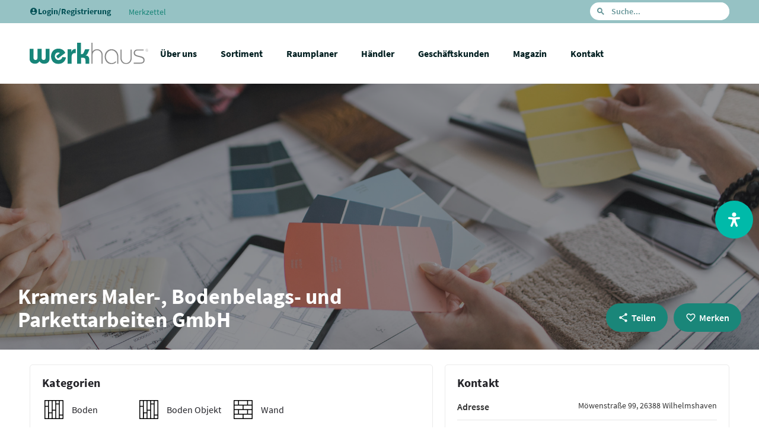

--- FILE ---
content_type: text/html; charset=UTF-8
request_url: https://werkhaus-raum.de/haendler/kramers-maler-bodenbelags-und-parkettarbeiten-gmbh-wilhelmshaven/
body_size: 63850
content:
<!DOCTYPE html>
<html lang="de" prefix="og: https://ogp.me/ns#">
<head>
	<meta charset="UTF-8" />
	<meta name="viewport" content="width=device-width, initial-scale=1.0" />
	<link rel="pingback" href="https://werkhaus-raum.de/xmlrpc.php">

	<meta property="og:title" content="Kramers Maler-, Bodenbelags- und Parkettarbeiten GmbH" />
<meta property="og:url" content="https://werkhaus-raum.de/haendler/kramers-maler-bodenbelags-und-parkettarbeiten-gmbh-wilhelmshaven/" />
<meta property="og:site_name" content="werkhaus" />
<meta property="og:type" content="profile" />
<meta property="og:description" content="" />

<!-- Suchmaschinen-Optimierung durch Rank Math PRO - https://rankmath.com/ -->
<title>Kramers Maler-, Bodenbelags- und Parkettarbeiten GmbH - werkhaus</title><link rel="preload" href="https://dev.werkhaus-raum.de/wp-content/uploads/2019/11/werkhaus-logo_einzeilig.svg" as="image" fetchpriority="high"><link rel="preload" href="https://werkhaus-raum.de/wp-content/uploads/2019/12/icons-haendler_boden.svg" as="image" fetchpriority="high">
<meta name="robots" content="follow, index, max-snippet:-1, max-video-preview:-1, max-image-preview:large"/>
<link rel="canonical" href="https://werkhaus-raum.de/haendler/kramers-maler-bodenbelags-und-parkettarbeiten-gmbh-wilhelmshaven/" />
<meta property="og:locale" content="de_DE" />
<meta property="og:type" content="article" />
<meta property="og:title" content="Kramers Maler-, Bodenbelags- und Parkettarbeiten GmbH - werkhaus" />
<meta property="og:url" content="https://werkhaus-raum.de/haendler/kramers-maler-bodenbelags-und-parkettarbeiten-gmbh-wilhelmshaven/" />
<meta property="og:site_name" content="werkhaus" />
<meta property="article:publisher" content="https://www.facebook.com/werkhaus.raum/" />
<meta property="article:published_time" content="2021-09-27T17:56:29+02:00" />
<meta name="twitter:card" content="summary_large_image" />
<meta name="twitter:title" content="Kramers Maler-, Bodenbelags- und Parkettarbeiten GmbH - werkhaus" />
<script type="application/ld+json" class="rank-math-schema">{"@context":"https://schema.org","@graph":[{"@type":"Organization","@id":"https://werkhaus-raum.de/#organization","name":"werkhaus","url":"https://2020.werkhaus-raum.com","sameAs":["https://www.facebook.com/werkhaus.raum/"],"email":"info@werkhaus-raum.de","logo":{"@type":"ImageObject","@id":"https://werkhaus-raum.de/#logo","url":"https://werkhaus-raum.de/wp-content/uploads/2019/11/cropped-werkhaus-test-logo_80x261.png","contentUrl":"https://werkhaus-raum.de/wp-content/uploads/2019/11/cropped-werkhaus-test-logo_80x261.png","caption":"werkhaus","inLanguage":"de","width":"261","height":"80"}},{"@type":"WebSite","@id":"https://werkhaus-raum.de/#website","url":"https://werkhaus-raum.de","name":"werkhaus","publisher":{"@id":"https://werkhaus-raum.de/#organization"},"inLanguage":"de"},{"@type":"WebPage","@id":"https://werkhaus-raum.de/haendler/kramers-maler-bodenbelags-und-parkettarbeiten-gmbh-wilhelmshaven/#webpage","url":"https://werkhaus-raum.de/haendler/kramers-maler-bodenbelags-und-parkettarbeiten-gmbh-wilhelmshaven/","name":"Kramers Maler-, Bodenbelags- und Parkettarbeiten GmbH - werkhaus","datePublished":"2021-09-27T17:56:29+02:00","dateModified":"2021-09-27T17:56:29+02:00","isPartOf":{"@id":"https://werkhaus-raum.de/#website"},"inLanguage":"de"},{"@type":"Person","@id":"https://werkhaus-raum.de/haendler/kramers-maler-bodenbelags-und-parkettarbeiten-gmbh-wilhelmshaven/#author","name":"Marc Kramer","image":{"@type":"ImageObject","@id":"https://secure.gravatar.com/avatar/bef638fc8c4015804963650885834972fc39b8f5f989bdd8dee02b0c76eb1238?s=96&amp;d=mm&amp;r=g","url":"https://secure.gravatar.com/avatar/bef638fc8c4015804963650885834972fc39b8f5f989bdd8dee02b0c76eb1238?s=96&amp;d=mm&amp;r=g","caption":"Marc Kramer","inLanguage":"de"},"worksFor":{"@id":"https://werkhaus-raum.de/#organization"}},{"@type":"Article","headline":"Kramers Maler-, Bodenbelags- und Parkettarbeiten GmbH - werkhaus","datePublished":"2021-09-27T17:56:29+02:00","dateModified":"2021-09-27T17:56:29+02:00","author":{"@id":"https://werkhaus-raum.de/haendler/kramers-maler-bodenbelags-und-parkettarbeiten-gmbh-wilhelmshaven/#author","name":"Marc Kramer"},"publisher":{"@id":"https://werkhaus-raum.de/#organization"},"name":"Kramers Maler-, Bodenbelags- und Parkettarbeiten GmbH - werkhaus","@id":"https://werkhaus-raum.de/haendler/kramers-maler-bodenbelags-und-parkettarbeiten-gmbh-wilhelmshaven/#richSnippet","isPartOf":{"@id":"https://werkhaus-raum.de/haendler/kramers-maler-bodenbelags-und-parkettarbeiten-gmbh-wilhelmshaven/#webpage"},"inLanguage":"de","mainEntityOfPage":{"@id":"https://werkhaus-raum.de/haendler/kramers-maler-bodenbelags-und-parkettarbeiten-gmbh-wilhelmshaven/#webpage"}}]}</script>
<!-- /Rank Math WordPress SEO Plugin -->

<link rel='dns-prefetch' href='//api.tiles.mapbox.com' />
<link rel='dns-prefetch' href='//cdnjs.cloudflare.com' />
<script consent-skip-blocker="1" data-skip-lazy-load="js-extra"  data-cfasync="false">
  window._paq = window._paq || [];
</script><style>[consent-id]:not(.rcb-content-blocker):not([consent-transaction-complete]):not([consent-visual-use-parent^="children:"]):not([consent-confirm]){opacity:0!important;}
.rcb-content-blocker+.rcb-content-blocker-children-fallback~*{display:none!important;}</style><script data-cfasync="false" type="text/javascript" src="https://werkhaus-raum.de/wp-content/aa63b00e0f2fa9ae69f5110ad38a418f/dist/581998547.js?ver=d0a9e67d7481025d345fb9f698655441" id="real-cookie-banner-pro-vendor-real-cookie-banner-pro-banner-js"></script>
<script type="application/json" data-skip-lazy-load="js-extra" data-skip-moving="true" data-no-defer nitro-exclude data-alt-type="application/ld+json" data-dont-merge data-wpmeteor-nooptimize="true" data-cfasync="false" id="a6fd279c9344373bfedf813172340a4931-js-extra">{"slug":"real-cookie-banner-pro","textDomain":"real-cookie-banner","version":"5.2.9","restUrl":"https:\/\/werkhaus-raum.de\/wp-json\/real-cookie-banner\/v1\/","restNamespace":"real-cookie-banner\/v1","restPathObfuscateOffset":"5fa8113260f55f7f","restRoot":"https:\/\/werkhaus-raum.de\/wp-json\/","restQuery":{"_v":"5.2.9","_locale":"user"},"restNonce":"7cdba80ff9","restRecreateNonceEndpoint":"https:\/\/werkhaus-raum.de\/wp-admin\/admin-ajax.php?action=rest-nonce","publicUrl":"https:\/\/werkhaus-raum.de\/wp-content\/plugins\/real-cookie-banner-pro\/public\/","chunkFolder":"dist","chunksLanguageFolder":"https:\/\/werkhaus-raum.de\/wp-content\/languages\/mo-cache\/real-cookie-banner-pro\/","chunks":{"chunk-config-tab-blocker.lite.js":["de_DE_formal-83d48f038e1cf6148175589160cda67e","de_DE_formal-e5c2f3318cd06f18a058318f5795a54b","de_DE_formal-76129424d1eb6744d17357561a128725","de_DE_formal-d3d8ada331df664d13fa407b77bc690b"],"chunk-config-tab-blocker.pro.js":["de_DE_formal-ddf5ae983675e7b6eec2afc2d53654a2","de_DE_formal-487d95eea292aab22c80aa3ae9be41f0","de_DE_formal-ab0e642081d4d0d660276c9cebfe9f5d","de_DE_formal-0f5f6074a855fa677e6086b82145bd50"],"chunk-config-tab-consent.lite.js":["de_DE_formal-3823d7521a3fc2857511061e0d660408"],"chunk-config-tab-consent.pro.js":["de_DE_formal-9cb9ecf8c1e8ce14036b5f3a5e19f098"],"chunk-config-tab-cookies.lite.js":["de_DE_formal-1a51b37d0ef409906245c7ed80d76040","de_DE_formal-e5c2f3318cd06f18a058318f5795a54b","de_DE_formal-76129424d1eb6744d17357561a128725"],"chunk-config-tab-cookies.pro.js":["de_DE_formal-572ee75deed92e7a74abba4b86604687","de_DE_formal-487d95eea292aab22c80aa3ae9be41f0","de_DE_formal-ab0e642081d4d0d660276c9cebfe9f5d"],"chunk-config-tab-dashboard.lite.js":["de_DE_formal-f843c51245ecd2b389746275b3da66b6"],"chunk-config-tab-dashboard.pro.js":["de_DE_formal-ae5ae8f925f0409361cfe395645ac077"],"chunk-config-tab-import.lite.js":["de_DE_formal-66df94240f04843e5a208823e466a850"],"chunk-config-tab-import.pro.js":["de_DE_formal-e5fee6b51986d4ff7a051d6f6a7b076a"],"chunk-config-tab-licensing.lite.js":["de_DE_formal-e01f803e4093b19d6787901b9591b5a6"],"chunk-config-tab-licensing.pro.js":["de_DE_formal-4918ea9704f47c2055904e4104d4ffba"],"chunk-config-tab-scanner.lite.js":["de_DE_formal-b10b39f1099ef599835c729334e38429"],"chunk-config-tab-scanner.pro.js":["de_DE_formal-752a1502ab4f0bebfa2ad50c68ef571f"],"chunk-config-tab-settings.lite.js":["de_DE_formal-37978e0b06b4eb18b16164a2d9c93a2c"],"chunk-config-tab-settings.pro.js":["de_DE_formal-e59d3dcc762e276255c8989fbd1f80e3"],"chunk-config-tab-tcf.lite.js":["de_DE_formal-4f658bdbf0aa370053460bc9e3cd1f69","de_DE_formal-e5c2f3318cd06f18a058318f5795a54b","de_DE_formal-d3d8ada331df664d13fa407b77bc690b"],"chunk-config-tab-tcf.pro.js":["de_DE_formal-e1e83d5b8a28f1f91f63b9de2a8b181a","de_DE_formal-487d95eea292aab22c80aa3ae9be41f0","de_DE_formal-0f5f6074a855fa677e6086b82145bd50"]},"others":{"customizeValuesBanner":"{\"layout\":{\"type\":\"banner\",\"maxHeightEnabled\":false,\"maxHeight\":740,\"dialogMaxWidth\":530,\"dialogPosition\":\"bottomCenter\",\"dialogMargin\":[0,0,0,0],\"bannerPosition\":\"bottom\",\"bannerMaxWidth\":1180,\"dialogBorderRadius\":9,\"borderRadius\":50,\"animationIn\":\"slideInUp\",\"animationInDuration\":500,\"animationInOnlyMobile\":true,\"animationOut\":\"none\",\"animationOutDuration\":500,\"animationOutOnlyMobile\":true,\"overlay\":true,\"overlayBg\":\"#000000\",\"overlayBgAlpha\":38,\"overlayBlur\":4},\"decision\":{\"acceptAll\":\"button\",\"acceptEssentials\":\"button\",\"showCloseIcon\":false,\"acceptIndividual\":\"link\",\"buttonOrder\":\"all,essential,save,individual\",\"showGroups\":false,\"groupsFirstView\":false,\"saveButton\":\"always\"},\"design\":{\"bg\":\"#ffffff\",\"textAlign\":\"left\",\"linkTextDecoration\":\"underline\",\"borderWidth\":0,\"borderColor\":\"#ffffff\",\"fontSize\":14,\"fontColor\":\"#2b2b2b\",\"fontInheritFamily\":true,\"fontFamily\":\"Arial, Helvetica, sans-serif\",\"fontWeight\":\"normal\",\"boxShadowEnabled\":true,\"boxShadowOffsetX\":0,\"boxShadowOffsetY\":4,\"boxShadowBlurRadius\":27,\"boxShadowSpreadRadius\":0,\"boxShadowColor\":\"#6b6b6b\",\"boxShadowColorAlpha\":20},\"headerDesign\":{\"inheritBg\":true,\"bg\":\"#f4f4f4\",\"inheritTextAlign\":true,\"textAlign\":\"center\",\"padding\":[20,20,10,20],\"logo\":\"https:\\\/\\\/werkhaus-raum.de\\\/wp-content\\\/uploads\\\/2019\\\/11\\\/android-chrome-512x512-1.png\",\"logoRetina\":\"https:\\\/\\\/werkhaus-raum.de\\\/wp-content\\\/uploads\\\/2019\\\/11\\\/android-chrome-512x512-1.png\",\"logoMaxHeight\":40,\"logoPosition\":\"left\",\"logoMargin\":[5,5,5,0],\"fontSize\":18,\"fontColor\":\"#2b2b2b\",\"fontInheritFamily\":true,\"fontFamily\":\"Arial, Helvetica, sans-serif\",\"fontWeight\":\"bold\",\"borderWidth\":2,\"borderColor\":\"#efefef\",\"logoFitDim\":[40,40],\"logoAlt\":\"werkhaus - Mehr Raum.\",\"logoRetinaFitDim\":[40,40]},\"bodyDesign\":{\"padding\":[15,20,5,20],\"descriptionInheritFontSize\":true,\"descriptionFontSize\":13,\"dottedGroupsInheritFontSize\":true,\"dottedGroupsFontSize\":13,\"dottedGroupsBulletColor\":\"#000000\",\"teachingsInheritTextAlign\":true,\"teachingsTextAlign\":\"center\",\"teachingsSeparatorActive\":true,\"teachingsSeparatorWidth\":50,\"teachingsSeparatorHeight\":1,\"teachingsSeparatorColor\":\"#1a8679\",\"teachingsInheritFontSize\":false,\"teachingsFontSize\":12,\"teachingsInheritFontColor\":false,\"teachingsFontColor\":\"#757575\",\"accordionMargin\":[10,0,5,0],\"accordionPadding\":[5,10,5,10],\"accordionArrowType\":\"outlined\",\"accordionArrowColor\":\"#000000\",\"accordionBg\":\"#ffffff\",\"accordionActiveBg\":\"#f9f9f9\",\"accordionHoverBg\":\"#efefef\",\"accordionBorderWidth\":1,\"accordionBorderColor\":\"#efefef\",\"accordionTitleFontSize\":12,\"accordionTitleFontColor\":\"#2b2b2b\",\"accordionTitleFontWeight\":\"normal\",\"accordionDescriptionMargin\":[5,0,0,0],\"accordionDescriptionFontSize\":12,\"accordionDescriptionFontColor\":\"#828282\",\"accordionDescriptionFontWeight\":\"normal\",\"acceptAllOneRowLayout\":false,\"acceptAllPadding\":[10,10,10,10],\"acceptAllBg\":\"#1a8679\",\"acceptAllTextAlign\":\"center\",\"acceptAllFontSize\":18,\"acceptAllFontColor\":\"#ffffff\",\"acceptAllFontWeight\":\"normal\",\"acceptAllBorderWidth\":0,\"acceptAllBorderColor\":\"#000000\",\"acceptAllHoverBg\":\"#262626\",\"acceptAllHoverFontColor\":\"#ffffff\",\"acceptAllHoverBorderColor\":\"#000000\",\"acceptEssentialsUseAcceptAll\":true,\"acceptEssentialsButtonType\":\"\",\"acceptEssentialsPadding\":[10,10,10,10],\"acceptEssentialsBg\":\"#efefef\",\"acceptEssentialsTextAlign\":\"center\",\"acceptEssentialsFontSize\":18,\"acceptEssentialsFontColor\":\"#0a0a0a\",\"acceptEssentialsFontWeight\":\"normal\",\"acceptEssentialsBorderWidth\":0,\"acceptEssentialsBorderColor\":\"#000000\",\"acceptEssentialsHoverBg\":\"#e8e8e8\",\"acceptEssentialsHoverFontColor\":\"#000000\",\"acceptEssentialsHoverBorderColor\":\"#000000\",\"acceptIndividualPadding\":[5,5,5,5],\"acceptIndividualBg\":\"#ffffff\",\"acceptIndividualTextAlign\":\"center\",\"acceptIndividualFontSize\":16,\"acceptIndividualFontColor\":\"#000000\",\"acceptIndividualFontWeight\":\"normal\",\"acceptIndividualBorderWidth\":0,\"acceptIndividualBorderColor\":\"#000000\",\"acceptIndividualHoverBg\":\"#ffffff\",\"acceptIndividualHoverFontColor\":\"#262626\",\"acceptIndividualHoverBorderColor\":\"#000000\"},\"footerDesign\":{\"poweredByLink\":false,\"inheritBg\":true,\"bg\":\"#fcfcfc\",\"inheritTextAlign\":true,\"textAlign\":\"center\",\"padding\":[7,20,11,20],\"fontSize\":14,\"fontColor\":\"#242429\",\"fontInheritFamily\":true,\"fontFamily\":\"Arial, Helvetica, sans-serif\",\"fontWeight\":\"normal\",\"hoverFontColor\":\"#2b2b2b\",\"borderWidth\":2,\"borderColor\":\"#efefef\",\"languageSwitcher\":\"flags\"},\"texts\":{\"headline\":\"Privatsph\\u00e4re-Einstellungen\",\"description\":\"Wir verwenden Cookies und \\u00e4hnliche Technologien auf unserer Website und verarbeiten Ihre personenbezogenen Daten (z.B. IP-Adresse), um z.B. Inhalte und Anzeigen zu personalisieren, Medien von Drittanbietern einzubinden oder Zugriffe auf unsere Website zu analysieren. Die Datenverarbeitung kann auch erst in Folge gesetzter Cookies stattfinden. Wir geben diese Daten an Dritte weiter, die wir in den Privatsph\\u00e4re-Einstellungen benennen.<br \\\/><br \\\/>Die Datenverarbeitung kann mit Ihrer Einwilligung oder auf Basis eines berechtigten Interesses erfolgen, dem Sie in den Privatsph\\u00e4re-Einstellungen widersprechen k\\u00f6nnen. Sie haben das Recht, Ihre Einwilligung nicht zu erteilen und Ihre Einwilligung zu einem sp\\u00e4teren Zeitpunkt zu \\u00e4ndern oder zu widerrufen. Weitere Informationen \\u00fcber die Verwendung Ihrer Daten finden Sie in unserer {{privacyPolicy}}Datenschutzerkl\\u00e4rung{{\\\/privacyPolicy}}.\",\"acceptAll\":\"Alle akzeptieren\",\"acceptEssentials\":\"Weiter ohne Einwilligung\",\"acceptIndividual\":\"Privatsph\\u00e4re-Einstellungen individuell festlegen\",\"poweredBy\":\"2\",\"dataProcessingInUnsafeCountries\":\"Einige Services verarbeiten personenbezogene Daten in unsicheren Drittl\\u00e4ndern. Indem Sie in die Nutzung dieser Services einwilligen, erkl\\u00e4ren Sie sich auch mit der Verarbeitung Ihrer Daten in diesen unsicheren Drittl\\u00e4ndern gem\\u00e4\\u00df {{legalBasis}} einverstanden. Dies birgt das Risiko, dass Ihre Daten von Beh\\u00f6rden zu Kontroll- und \\u00dcberwachungszwecken verarbeitet werden, m\\u00f6glicherweise ohne die M\\u00f6glichkeit eines Rechtsbehelfs.\",\"ageNoticeBanner\":\"Sie sind unter {{minAge}} Jahre alt? Dann k\\u00f6nnen Sie nicht in optionale Services einwilligen. Bitten Sie Ihre Eltern oder Erziehungsberechtigten, mit Ihnen in diese Services einzuwilligen.\",\"ageNoticeBlocker\":\"Sie sind unter {{minAge}} Jahre alt? Leider d\\u00fcrfen Sie in diesen Service nicht selbst einwilligen, um diese Inhalte zu sehen. Bitten Sie Ihre Eltern oder Erziehungsberechtigten, in den Service mit Ihnen einzuwilligen!\",\"listServicesNotice\":\"Indem Sie alle Services akzeptieren, erlauben Sie, dass {{services}} geladen werden. Diese sind nach ihrem Zweck in Gruppen {{serviceGroups}} unterteilt (Zugeh\\u00f6rigkeit durch hochgestellte Zahlen gekennzeichnet).\",\"listServicesLegitimateInterestNotice\":\"Au\\u00dferdem werden {{services}} auf der Grundlage eines berechtigten Interesses geladen.\",\"tcfStacksCustomName\":\"Dienste mit verschiedenen Zwecken au\\u00dferhalb des TCF-Standards\",\"tcfStacksCustomDescription\":\"Dienste, die Einwilligungen nicht \\u00fcber den TCF-Standard, sondern \\u00fcber andere Technologien weitergeben. Diese werden je nach ihrem Zweck in mehrere Gruppen unterteilt. Einige von ihnen werden auf der Grundlage eines berechtigten Interesses genutzt (z. B. Bedrohungsabwehr), andere werden nur mit Ihrer Zustimmung genutzt. Einzelheiten zu den einzelnen Gruppen und Zwecken der Dienste finden Sie in den jeweiligen Datenschutzeinstellungen.\",\"consentForwardingExternalHosts\":\"Ihre Einwilligung gilt auch auf {{websites}}.\",\"blockerHeadline\":\"{{name}} aufgrund von Privatsph\\u00e4re-Einstellungen blockiert\",\"blockerLinkShowMissing\":\"Alle Services anzeigen, in die Sie noch einwilligen m\\u00fcssen\",\"blockerLoadButton\":\"Services akzeptieren und Inhalte laden\",\"blockerAcceptInfo\":\"Durch das Laden der blockierten Inhalte werden Ihre Privatsph\\u00e4ren-Einstellungen angepasst. Inhalte von diesem Service werden in Zukunft nicht mehr blockiert.\",\"stickyHistory\":\"Historie der Privatsph\\u00e4re-Einstellungen\",\"stickyRevoke\":\"Einwilligungen widerrufen\",\"stickyRevokeSuccessMessage\":\"Sie haben Ihre Einwilligung f\\u00fcr Services mit ihren Cookies und der Verarbeitung personenbezogener Daten erfolgreich widerrufen. Die Seite wird jetzt neu geladen!\",\"stickyChange\":\"Privatsph\\u00e4re-Einstellungen \\u00e4ndern\"},\"individualLayout\":{\"inheritDialogMaxWidth\":false,\"dialogMaxWidth\":970,\"inheritBannerMaxWidth\":true,\"bannerMaxWidth\":1980,\"descriptionTextAlign\":\"left\"},\"group\":{\"checkboxBg\":\"#f0f0f0\",\"checkboxBorderWidth\":1,\"checkboxBorderColor\":\"#1a8679\",\"checkboxActiveColor\":\"#ffffff\",\"checkboxActiveBg\":\"#1a8679\",\"checkboxActiveBorderColor\":\"#1a8679\",\"groupInheritBg\":true,\"groupBg\":\"#f4f4f4\",\"groupPadding\":[0,0,10,0],\"groupSpacing\":10,\"groupBorderRadius\":5,\"groupBorderWidth\":0,\"groupBorderColor\":\"#f4f4f4\",\"headlineFontSize\":16,\"headlineFontWeight\":\"normal\",\"headlineFontColor\":\"#2b2b2b\",\"descriptionFontSize\":14,\"descriptionFontColor\":\"#757575\",\"linkColor\":\"#757575\",\"linkHoverColor\":\"#2b2b2b\",\"detailsHideLessRelevant\":true},\"saveButton\":{\"useAcceptAll\":true,\"type\":\"button\",\"padding\":[10,10,10,10],\"bg\":\"#efefef\",\"textAlign\":\"center\",\"fontSize\":18,\"fontColor\":\"#0a0a0a\",\"fontWeight\":\"normal\",\"borderWidth\":0,\"borderColor\":\"#000000\",\"hoverBg\":\"#e8e8e8\",\"hoverFontColor\":\"#000000\",\"hoverBorderColor\":\"#000000\"},\"individualTexts\":{\"headline\":\"Individuelle Privatsph\\u00e4re-Einstellungen\",\"description\":\"Wir verwenden Cookies und \\u00e4hnliche Technologien auf unserer Website und verarbeiten Ihre personenbezogenen Daten (z.B. IP-Adresse), um z.B. Inhalte und Anzeigen zu personalisieren, Medien von Drittanbietern einzubinden oder Zugriffe auf unsere Website zu analysieren. Die Datenverarbeitung kann auch erst in Folge gesetzter Cookies stattfinden. Wir geben diese Daten an Dritte weiter, die wir in den Privatsph\\u00e4re-Einstellungen benennen.<br \\\/><br \\\/>Die Datenverarbeitung kann mit Ihrer Einwilligung oder auf Basis eines berechtigten Interesses erfolgen, dem Sie in den Privatsph\\u00e4re-Einstellungen widersprechen k\\u00f6nnen. Sie haben das Recht, Ihre Einwilligung nicht zu erteilen und Ihre Einwilligung zu einem sp\\u00e4teren Zeitpunkt zu \\u00e4ndern oder zu widerrufen. Weitere Informationen \\u00fcber die Verwendung Ihrer Daten finden Sie in unserer {{privacyPolicy}}Datenschutzerkl\\u00e4rung{{\\\/privacyPolicy}}.<br \\\/><br \\\/>Nachstehend finden Sie eine \\u00dcbersicht \\u00fcber alle von dieser Website genutzten Services. Sie k\\u00f6nnen detaillierte Informationen zu jedem Service einsehen und diesen einzeln zustimmen oder von Ihrem Widerspruchsrecht Gebrauch machen.\",\"save\":\"Individuelle Auswahl speichern\",\"showMore\":\"Service-Informationen anzeigen\",\"hideMore\":\"Service-Informationen ausblenden\",\"postamble\":\"\"},\"mobile\":{\"enabled\":true,\"maxHeight\":400,\"hideHeader\":false,\"alignment\":\"bottom\",\"scalePercent\":90,\"scalePercentVertical\":-50},\"sticky\":{\"enabled\":false,\"animationsEnabled\":true,\"alignment\":\"left\",\"bubbleBorderRadius\":50,\"icon\":\"fingerprint\",\"iconCustom\":\"\",\"iconCustomRetina\":\"\",\"iconSize\":30,\"iconColor\":\"#ffffff\",\"bubbleMargin\":[10,20,20,20],\"bubblePadding\":15,\"bubbleBg\":\"#15779b\",\"bubbleBorderWidth\":0,\"bubbleBorderColor\":\"#10556f\",\"boxShadowEnabled\":true,\"boxShadowOffsetX\":0,\"boxShadowOffsetY\":2,\"boxShadowBlurRadius\":5,\"boxShadowSpreadRadius\":1,\"boxShadowColor\":\"#105b77\",\"boxShadowColorAlpha\":40,\"bubbleHoverBg\":\"#ffffff\",\"bubbleHoverBorderColor\":\"#000000\",\"hoverIconColor\":\"#000000\",\"hoverIconCustom\":\"\",\"hoverIconCustomRetina\":\"\",\"menuFontSize\":16,\"menuBorderRadius\":5,\"menuItemSpacing\":10,\"menuItemPadding\":[5,10,5,10]},\"customCss\":{\"css\":\"\",\"antiAdBlocker\":\"y\"}}","isPro":true,"showProHints":false,"proUrl":"https:\/\/devowl.io\/de\/go\/real-cookie-banner?source=rcb-lite","showLiteNotice":false,"frontend":{"groups":"[{\"id\":332,\"name\":\"Essenziell\",\"slug\":\"essenziell\",\"description\":\"Essential Services sind f\\u00fcr die grundlegende Funktionalit\\u00e4t der Website erforderlich. Sie enthalten nur technisch notwendige Services. Diesen Services kann nicht widersprochen werden.\",\"isEssential\":true,\"isDefault\":true,\"items\":[{\"id\":206658,\"name\":\"Mapbox\",\"purpose\":\"Mapbox stellt interaktive Karten auf der Website \\u00fcber JavaScript direkt als Teil der Website eingebettet dar. Auf dem Client des Nutzers werden keine Cookies im technischen Sinne gesetzt, jedoch werden technische und personenbezogene Daten wie die IP-Adresse vom Client an den Server des Diensteanbieters \\u00fcbermittelt, um die Nutzung des Dienstes zu erm\\u00f6glichen.\",\"providerContact\":{\"phone\":\"\",\"email\":\"\",\"link\":\"\"},\"isProviderCurrentWebsite\":false,\"provider\":\"Mapbox Inc.\",\"uniqueName\":\"mapbox\",\"isEmbeddingOnlyExternalResources\":true,\"legalBasis\":\"consent\",\"dataProcessingInCountries\":[\"US\",\"GB\"],\"dataProcessingInCountriesSpecialTreatments\":[\"provider-is-self-certified-trans-atlantic-data-privacy-framework\"],\"technicalDefinitions\":[{\"type\":\"http\",\"name\":\"\",\"host\":\"\",\"duration\":0,\"durationUnit\":\"y\",\"isSessionDuration\":false,\"purpose\":\"\"}],\"codeDynamics\":[],\"providerPrivacyPolicyUrl\":\"https:\\\/\\\/www.mapbox.com\\\/legal\\\/privacy\\\/\",\"providerLegalNoticeUrl\":\"\",\"tagManagerOptInEventName\":\"\",\"tagManagerOptOutEventName\":\"\",\"googleConsentModeConsentTypes\":[],\"executePriority\":10,\"codeOptIn\":\"\",\"executeCodeOptInWhenNoTagManagerConsentIsGiven\":false,\"codeOptOut\":\"\",\"executeCodeOptOutWhenNoTagManagerConsentIsGiven\":false,\"deleteTechnicalDefinitionsAfterOptOut\":false,\"codeOnPageLoad\":\"\",\"presetId\":\"\"},{\"id\":206652,\"name\":\"TI WooCommerce Wishlist\",\"purpose\":\"TI WooCommerce Wishlist erm\\u00f6glicht es Ihnen, Produkte auf einer Wunschliste zu speichern, damit Sie diese f\\u00fcr sp\\u00e4ter merken k\\u00f6nnen. Es werden Cookies verwendet, um die Produkte und die Anzahl der Produkte zu speichern, die Sie auf den Wunschzettel gesetzt haben.\",\"providerContact\":{\"phone\":\"\",\"email\":\"\",\"link\":\"\"},\"isProviderCurrentWebsite\":true,\"provider\":\"Fachhandelsring GmbH\",\"uniqueName\":\"ti-woocommerce-wishlist\",\"isEmbeddingOnlyExternalResources\":false,\"legalBasis\":\"consent\",\"dataProcessingInCountries\":[],\"dataProcessingInCountriesSpecialTreatments\":[],\"technicalDefinitions\":[{\"type\":\"local\",\"name\":\"ti_wishlist_data_*\",\"host\":\"werkhaus-raum.de\",\"duration\":0,\"durationUnit\":\"y\",\"isSessionDuration\":false,\"purpose\":\"\"},{\"type\":\"session\",\"name\":\"ti_wishlist_data_*\",\"host\":\"werkhaus-raum.de\",\"duration\":0,\"durationUnit\":\"y\",\"isSessionDuration\":false,\"purpose\":\"\"},{\"type\":\"http\",\"name\":\"tinv_wishlist\",\"host\":\"werkhaus-raum.de\",\"duration\":31,\"durationUnit\":\"d\",\"isSessionDuration\":false,\"purpose\":\"\"},{\"type\":\"http\",\"name\":\"tinv_wishlistkey\",\"host\":\"werkhaus-raum.de\",\"duration\":31,\"durationUnit\":\"d\",\"isSessionDuration\":false,\"purpose\":\"\"},{\"type\":\"local\",\"name\":\"ti\",\"host\":\"werkhaus-raum.de\",\"duration\":0,\"durationUnit\":\"y\",\"isSessionDuration\":false,\"purpose\":\"\"},{\"type\":\"session\",\"name\":\"to\",\"host\":\"werkhaus-raum.de\",\"duration\":0,\"durationUnit\":\"y\",\"isSessionDuration\":false,\"purpose\":\"\"}],\"codeDynamics\":[],\"providerPrivacyPolicyUrl\":\"https:\\\/\\\/werkhaus-raum.de\\\/datenschutzerklaerung\\\/\",\"providerLegalNoticeUrl\":\"\",\"tagManagerOptInEventName\":\"\",\"tagManagerOptOutEventName\":\"\",\"googleConsentModeConsentTypes\":[],\"executePriority\":10,\"codeOptIn\":\"\",\"executeCodeOptInWhenNoTagManagerConsentIsGiven\":false,\"codeOptOut\":\"\",\"executeCodeOptOutWhenNoTagManagerConsentIsGiven\":false,\"deleteTechnicalDefinitionsAfterOptOut\":false,\"codeOnPageLoad\":\"\",\"presetId\":\"ti-woocommerce-wishlist\"},{\"id\":206648,\"name\":\"WooCommerce\",\"purpose\":\"WooCommerce erm\\u00f6glicht das Einbetten von einem E-Commerce-Shopsystem, mit dem Sie Produkte auf einer Website kaufen k\\u00f6nnen. Dies erfordert die Verarbeitung der IP-Adresse und der Metadaten des Nutzers. Cookies oder Cookie-\\u00e4hnliche Technologien k\\u00f6nnen gespeichert und ausgelesen werden. Diese k\\u00f6nnen personenbezogene Daten und technische Daten wie Sitzung-ID, Account-Informationen, Bewertungsdaten, Benutzer-ID, Warenkorb des Benutzers in der Datenbank der Website, zuletzt angesehenen Produkte und verborgene Mitteilungen enthalten. Diese Daten k\\u00f6nnen verwendet werden, um den Download-Prozess f\\u00fcr herunterladbare Produkte zu verfolgen. WooCommerce kann das Einkaufserlebnis personalisieren, indem es z.B. bereits angesehene Produkte erneut anzeigt. Das berechtigte Interesse an der Nutzung dieses Dienstes ist das Angebot von Waren und Produkten in einer digitalen Umgebung.\",\"providerContact\":{\"phone\":\"\",\"email\":\"\",\"link\":\"\"},\"isProviderCurrentWebsite\":true,\"provider\":\"Fachhandelsring GmbH\",\"uniqueName\":\"woocommerce\",\"isEmbeddingOnlyExternalResources\":false,\"legalBasis\":\"consent\",\"dataProcessingInCountries\":[],\"dataProcessingInCountriesSpecialTreatments\":[],\"technicalDefinitions\":[{\"type\":\"local\",\"name\":\"wc_cart_hash_*\",\"host\":\"werkhaus-raum.de\",\"duration\":0,\"durationUnit\":\"y\",\"isSessionDuration\":false,\"purpose\":\"Sitzungs-ID mit Hash vom Warenkorb, der verwendet wird, um den Inhalt des Warenkorbs zu verfolgen und \\u00c4nderungen im Warenkorb korrekt zu synchronisieren\"},{\"type\":\"http\",\"name\":\"woocommerce_cart_hash\",\"host\":\"werkhaus-raum.de\",\"duration\":0,\"durationUnit\":\"y\",\"isSessionDuration\":true,\"purpose\":\"Hash, der den Inhalt des Warenkorbs und den Gesamtbetrag repr\\u00e4sentiert\"},{\"type\":\"http\",\"name\":\"wp_woocommerce_session_*\",\"host\":\"werkhaus-raum.de\",\"duration\":2,\"durationUnit\":\"d\",\"isSessionDuration\":false,\"purpose\":\"Sitzungs-ID, und Verfolgung von Warenkorb und anderen Aktivit\\u00e4ten des Nutzers w\\u00e4hrend des Besuchs auf der Website\"},{\"type\":\"http\",\"name\":\"woocommerce_items_in_cart\",\"host\":\"werkhaus-raum.de\",\"duration\":0,\"durationUnit\":\"y\",\"isSessionDuration\":true,\"purpose\":\"Markieert, ob etwas im Warenkorb liegt oder nicht\"},{\"type\":\"http\",\"name\":\"wc_cart_hash\",\"host\":\"werkhaus-raum.de\",\"duration\":1,\"durationUnit\":\"y\",\"isSessionDuration\":true,\"purpose\":\"Hash vom Warenkorb, der verwendet wird, um den Inhalt des Warenkorbs zu verfolgen und \\u00c4nderungen im Warenkorb korrekt zu synchronisieren\"},{\"type\":\"session\",\"name\":\"wc_fragments_*\",\"host\":\"https:\\\/\\\/dev.werkhaus-raum.de\",\"duration\":1,\"durationUnit\":\"y\",\"isSessionDuration\":false,\"purpose\":\"\"},{\"type\":\"local\",\"name\":\"storeApiNonce\",\"host\":\"https:\\\/\\\/dev.werkhaus-raum.de\",\"duration\":1,\"durationUnit\":\"y\",\"isSessionDuration\":false,\"purpose\":\"Zeitstempel und Nonce (eine einmalige Zahl) zur Pr\\u00fcfung der Sicherheit bei API-Anfragen, um Angriffe auf die Website zu verhindern\"},{\"type\":\"local\",\"name\":\"wc-blocks_mini_cart_totals\",\"host\":\"https:\\\/\\\/dev.werkhaus-raum.de\",\"duration\":1,\"durationUnit\":\"y\",\"isSessionDuration\":false,\"purpose\":\"Gesamtsumme des Warenkorbs f\\u00fcr den Mini-Warenkorb\"},{\"type\":\"session\",\"name\":\"wc_cart_hash_*\",\"host\":\"https:\\\/\\\/dev.werkhaus-raum.de\",\"duration\":1,\"durationUnit\":\"y\",\"isSessionDuration\":false,\"purpose\":\"\"},{\"type\":\"http\",\"name\":\"wordpress_logged_in_*\",\"host\":\"werkhaus-raum.de\",\"duration\":1,\"durationUnit\":\"y\",\"isSessionDuration\":true,\"purpose\":\"WordPress-Benutzername, ein Zeitstempel, wann Cookie abl\\u00e4uft, ein Authentifizierungstoken zum Schutz des Zugriffs auf den Admin-Bereich und ein Sicherheits-Hash\"},{\"type\":\"http\",\"name\":\"wordpress_sec_*\",\"host\":\"werkhaus-raum.de\",\"duration\":1,\"durationUnit\":\"y\",\"isSessionDuration\":true,\"purpose\":\"WordPress-Benutzername, ein Zeitstempel, wann das Cookie abl\\u00e4uft, ein Authentifizierungstoken zum Schutz des Zugriffs auf den Admin-Bereich und ein Sicherheits-Hash\"},{\"type\":\"http\",\"name\":\"sbjs_session\",\"host\":\"werkhaus-raum.de\",\"duration\":30,\"durationUnit\":\"m\",\"isSessionDuration\":false,\"purpose\":\"\"},{\"type\":\"http\",\"name\":\"sbjs_udata\",\"host\":\"werkhaus-raum.de\",\"duration\":1,\"durationUnit\":\"y\",\"isSessionDuration\":true,\"purpose\":\"\"},{\"type\":\"session\",\"name\":\"wc_cart_created\",\"host\":\"https:\\\/\\\/dev.werkhaus-raum.de\",\"duration\":1,\"durationUnit\":\"y\",\"isSessionDuration\":false,\"purpose\":\"Zeitpunkt der Warenkorberstellung, um zu verfolgen, wann der Warenkorb angelegt wurde\"},{\"type\":\"http\",\"name\":\"sbjs_first\",\"host\":\"werkhaus-raum.de\",\"duration\":1,\"durationUnit\":\"y\",\"isSessionDuration\":true,\"purpose\":\"\"},{\"type\":\"http\",\"name\":\"sbjs_current\",\"host\":\"werkhaus-raum.de\",\"duration\":1,\"durationUnit\":\"y\",\"isSessionDuration\":true,\"purpose\":\"\"},{\"type\":\"http\",\"name\":\"sbjs_first_add\",\"host\":\"werkhaus-raum.de\",\"duration\":1,\"durationUnit\":\"y\",\"isSessionDuration\":true,\"purpose\":\"\"},{\"type\":\"http\",\"name\":\"sbjs_current_add\",\"host\":\"werkhaus-raum.de\",\"duration\":1,\"durationUnit\":\"y\",\"isSessionDuration\":true,\"purpose\":\"\"},{\"type\":\"http\",\"name\":\"sbjs_migrations\",\"host\":\"werkhaus-raum.de\",\"duration\":1,\"durationUnit\":\"y\",\"isSessionDuration\":true,\"purpose\":\"\"},{\"type\":\"http\",\"name\":\"woocommerce_recently_viewed\",\"host\":\"werkhaus-raum.de\",\"duration\":1,\"durationUnit\":\"y\",\"isSessionDuration\":true,\"purpose\":\"Zuletzt angesehene Produkte, um dem Nutzer eine Liste der k\\u00fcrzlich angesehenen Artikel anzuzeigen\"},{\"type\":\"http\",\"name\":\"store_notice*\",\"host\":\"werkhaus-raum.de\",\"duration\":1,\"durationUnit\":\"y\",\"isSessionDuration\":true,\"purpose\":\"Ob eine Store Ank\\u00fcndigung abgewiesen wurde\"}],\"codeDynamics\":[],\"providerPrivacyPolicyUrl\":\"https:\\\/\\\/werkhaus-raum.de\\\/datenschutzerklaerung\\\/\",\"providerLegalNoticeUrl\":\"\",\"tagManagerOptInEventName\":\"\",\"tagManagerOptOutEventName\":\"\",\"googleConsentModeConsentTypes\":[],\"executePriority\":10,\"codeOptIn\":\"\",\"executeCodeOptInWhenNoTagManagerConsentIsGiven\":false,\"codeOptOut\":\"\",\"executeCodeOptOutWhenNoTagManagerConsentIsGiven\":false,\"deleteTechnicalDefinitionsAfterOptOut\":false,\"codeOnPageLoad\":\"\",\"presetId\":\"woocommerce\"},{\"id\":206651,\"name\":\"Stripe\",\"purpose\":\"Stripe ist ein Online-Zahlungsdienst, mit dem in diesem Online-Shop Zahlungen, z.B. per Kreditkarte, durchgef\\u00fchrt werden k\\u00f6nnen. Die Zahlungsdaten werden direkt von Stripe erhoben oder an Stripe \\u00fcbermittelt, aber niemals vom Betreiber des Online-Shops selbst gespeichert. Die Kundendaten werden zum Zweck der Bestellabwicklung mit Stripe geteilt. Cookies werden zur Betrugspr\\u00e4vention und -erkennung eingesetzt.\",\"providerContact\":{\"phone\":\"\",\"email\":\"heretohelp@stripe.com\",\"link\":\"https:\\\/\\\/support.stripe.com\\\/\"},\"isProviderCurrentWebsite\":false,\"provider\":\"Stripe Payments Europe, Limited (SPEL), 1 Grand Canal Street Lower, Grand Canal Dock, Dublin, D02 H210, Irland\",\"uniqueName\":\"woocommerce-gateway-stripe\",\"isEmbeddingOnlyExternalResources\":true,\"legalBasis\":\"consent\",\"dataProcessingInCountries\":[\"US\",\"IE\"],\"dataProcessingInCountriesSpecialTreatments\":[\"provider-is-self-certified-trans-atlantic-data-privacy-framework\"],\"technicalDefinitions\":[{\"type\":\"http\",\"name\":\"__stripe_mid\",\"host\":\".werkhaus-raum.de\",\"duration\":1,\"durationUnit\":\"y\",\"isSessionDuration\":false,\"purpose\":\"\"},{\"type\":\"http\",\"name\":\"__stripe_sid\",\"host\":\".werkhaus-raum.de\",\"duration\":30,\"durationUnit\":\"m\",\"isSessionDuration\":false,\"purpose\":\"\"}],\"codeDynamics\":[],\"providerPrivacyPolicyUrl\":\"https:\\\/\\\/stripe.com\\\/en-de\\\/privacy\",\"providerLegalNoticeUrl\":\"https:\\\/\\\/stripe.com\\\/de\\\/legal\\\/imprint\",\"tagManagerOptInEventName\":\"\",\"tagManagerOptOutEventName\":\"\",\"googleConsentModeConsentTypes\":[],\"executePriority\":10,\"codeOptIn\":\"\",\"executeCodeOptInWhenNoTagManagerConsentIsGiven\":false,\"codeOptOut\":\"\",\"executeCodeOptOutWhenNoTagManagerConsentIsGiven\":false,\"deleteTechnicalDefinitionsAfterOptOut\":false,\"codeOnPageLoad\":\"\",\"presetId\":\"woocommerce-gateway-stripe\"},{\"id\":206644,\"name\":\"Real Cookie Banner\",\"purpose\":\"Real Cookie Banner bittet Website-Besucher um die Einwilligung zum Setzen von Cookies und zur Verarbeitung personenbezogener Daten. Dazu wird jedem Website-Besucher eine UUID (pseudonyme Identifikation des Nutzers) zugewiesen, die bis zum Ablauf des Cookies zur Speicherung der Einwilligung g\\u00fcltig ist. Cookies werden dazu verwendet, um zu testen, ob Cookies gesetzt werden k\\u00f6nnen, um Referenz auf die dokumentierte Einwilligung zu speichern, um zu speichern, in welche Services aus welchen Service-Gruppen der Besucher eingewilligt hat, und, falls Einwilligung nach dem Transparency & Consent Framework (TCF) eingeholt werden, um die Einwilligungen in TCF Partner, Zwecke, besondere Zwecke, Funktionen und besondere Funktionen zu speichern. Im Rahmen der Darlegungspflicht nach DSGVO wird die erhobene Einwilligung vollumf\\u00e4nglich dokumentiert. Dazu z\\u00e4hlt neben den Services und Service-Gruppen, in welche der Besucher eingewilligt hat, und falls Einwilligung nach dem TCF Standard eingeholt werden, in welche TCF Partner, Zwecke und Funktionen der Besucher eingewilligt hat, alle Einstellungen des Cookie Banners zum Zeitpunkt der Einwilligung als auch die technischen Umst\\u00e4nde (z.B. Gr\\u00f6\\u00dfe des Sichtbereichs bei der Einwilligung) und die Nutzerinteraktionen (z.B. Klick auf Buttons), die zur Einwilligung gef\\u00fchrt haben. Die Einwilligung wird pro Sprache einmal erhoben.\",\"providerContact\":{\"phone\":\"\",\"email\":\"\",\"link\":\"\"},\"isProviderCurrentWebsite\":true,\"provider\":\"werkhaus\",\"uniqueName\":\"real-cookie-banner\",\"isEmbeddingOnlyExternalResources\":false,\"legalBasis\":\"legal-requirement\",\"dataProcessingInCountries\":[],\"dataProcessingInCountriesSpecialTreatments\":[],\"technicalDefinitions\":[{\"type\":\"http\",\"name\":\"real_cookie_banner*\",\"host\":\".werkhaus-raum.de\",\"duration\":365,\"durationUnit\":\"d\",\"isSessionDuration\":false,\"purpose\":\"Eindeutiger Identifikator f\\u00fcr die Einwilligung, aber nicht f\\u00fcr den Website-Besucher. Revisionshash f\\u00fcr die Einstellungen des Cookie-Banners (Texte, Farben, Funktionen, Servicegruppen, Dienste, Content Blocker usw.). IDs f\\u00fcr eingewilligte Services und Service-Gruppen.\"},{\"type\":\"http\",\"name\":\"real_cookie_banner*-tcf\",\"host\":\".werkhaus-raum.de\",\"duration\":365,\"durationUnit\":\"d\",\"isSessionDuration\":false,\"purpose\":\"Im Rahmen von TCF gesammelte Einwilligungen, die im TC-String-Format gespeichert werden, einschlie\\u00dflich TCF-Vendoren, -Zwecke, -Sonderzwecke, -Funktionen und -Sonderfunktionen.\"},{\"type\":\"http\",\"name\":\"real_cookie_banner*-gcm\",\"host\":\".werkhaus-raum.de\",\"duration\":365,\"durationUnit\":\"d\",\"isSessionDuration\":false,\"purpose\":\"Die im Google Consent Mode gesammelten Einwilligungen in die verschiedenen Einwilligungstypen (Zwecke) werden f\\u00fcr alle mit dem Google Consent Mode kompatiblen Services gespeichert.\"},{\"type\":\"http\",\"name\":\"real_cookie_banner-test\",\"host\":\".werkhaus-raum.de\",\"duration\":365,\"durationUnit\":\"d\",\"isSessionDuration\":false,\"purpose\":\"Cookie, der gesetzt wurde, um die Funktionalit\\u00e4t von HTTP-Cookies zu testen. Wird sofort nach dem Test gel\\u00f6scht.\"},{\"type\":\"local\",\"name\":\"real_cookie_banner*\",\"host\":\"https:\\\/\\\/dev.werkhaus-raum.de\",\"duration\":1,\"durationUnit\":\"d\",\"isSessionDuration\":false,\"purpose\":\"Eindeutiger Identifikator f\\u00fcr die Einwilligung, aber nicht f\\u00fcr den Website-Besucher. Revisionshash f\\u00fcr die Einstellungen des Cookie-Banners (Texte, Farben, Funktionen, Service-Gruppen, Services, Content Blocker usw.). IDs f\\u00fcr eingewilligte Services und Service-Gruppen. Wird nur solange gespeichert, bis die Einwilligung auf dem Website-Server dokumentiert ist.\"},{\"type\":\"local\",\"name\":\"real_cookie_banner*-tcf\",\"host\":\"https:\\\/\\\/dev.werkhaus-raum.de\",\"duration\":1,\"durationUnit\":\"d\",\"isSessionDuration\":false,\"purpose\":\"Im Rahmen von TCF gesammelte Einwilligungen werden im TC-String-Format gespeichert, einschlie\\u00dflich TCF Vendoren, Zwecke, besondere Zwecke, Funktionen und besondere Funktionen. Wird nur solange gespeichert, bis die Einwilligung auf dem Website-Server dokumentiert ist.\"},{\"type\":\"local\",\"name\":\"real_cookie_banner*-gcm\",\"host\":\"https:\\\/\\\/dev.werkhaus-raum.de\",\"duration\":1,\"durationUnit\":\"d\",\"isSessionDuration\":false,\"purpose\":\"Im Rahmen des Google Consent Mode erfasste Einwilligungen werden f\\u00fcr alle mit dem Google Consent Mode kompatiblen Services in Einwilligungstypen (Zwecke) gespeichert. Wird nur solange gespeichert, bis die Einwilligung auf dem Website-Server dokumentiert ist.\"},{\"type\":\"local\",\"name\":\"real_cookie_banner-consent-queue*\",\"host\":\"https:\\\/\\\/dev.werkhaus-raum.de\",\"duration\":1,\"durationUnit\":\"d\",\"isSessionDuration\":false,\"purpose\":\"Lokale Zwischenspeicherung (Caching) der Auswahl im Cookie-Banner, bis der Server die Einwilligung dokumentiert; Dokumentation periodisch oder bei Seitenwechseln versucht, wenn der Server nicht verf\\u00fcgbar oder \\u00fcberlastet ist.\"}],\"codeDynamics\":[],\"providerPrivacyPolicyUrl\":\"https:\\\/\\\/werkhaus-raum.de\\\/datenschutzerklaerung\\\/\",\"providerLegalNoticeUrl\":\"\",\"tagManagerOptInEventName\":\"\",\"tagManagerOptOutEventName\":\"\",\"googleConsentModeConsentTypes\":[],\"executePriority\":10,\"codeOptIn\":\"\",\"executeCodeOptInWhenNoTagManagerConsentIsGiven\":false,\"codeOptOut\":\"\",\"executeCodeOptOutWhenNoTagManagerConsentIsGiven\":false,\"deleteTechnicalDefinitionsAfterOptOut\":false,\"codeOnPageLoad\":\"\",\"presetId\":\"real-cookie-banner\"},{\"id\":206656,\"name\":\"Shortpixel Adaptive Images\",\"purpose\":\"Auf unserer Webseite nutzen wir den Service Shortpixel der ID Scout SRL, 2 Transilvaniei st., Apt. 19, Bucharest 1, Romania.\\nShortPixel verwendet f\\u00fcr die Bildoptimierung Server, die den Standort in Deutschland haben. ShortPixel verarbeitet keine personenbezogenen Daten, die Daten die verwendet werden dienen ausschlie\\u00dflich der Bildoptimierung, Debugging und Support.\",\"providerContact\":{\"phone\":\"\",\"email\":\"\",\"link\":\"\"},\"isProviderCurrentWebsite\":false,\"provider\":\"Shortpixel\",\"uniqueName\":\"shortpixel-adaptive-images\",\"isEmbeddingOnlyExternalResources\":true,\"legalBasis\":\"consent\",\"dataProcessingInCountries\":[],\"dataProcessingInCountriesSpecialTreatments\":[],\"technicalDefinitions\":[{\"type\":\"http\",\"name\":\"\",\"host\":\"\",\"duration\":0,\"durationUnit\":\"y\",\"isSessionDuration\":false,\"purpose\":\"\"}],\"codeDynamics\":[],\"providerPrivacyPolicyUrl\":\"https:\\\/\\\/shortpixel.com\\\/privacy\",\"providerLegalNoticeUrl\":\"\",\"tagManagerOptInEventName\":\"\",\"tagManagerOptOutEventName\":\"\",\"googleConsentModeConsentTypes\":[],\"executePriority\":10,\"codeOptIn\":\"\",\"executeCodeOptInWhenNoTagManagerConsentIsGiven\":false,\"codeOptOut\":\"\",\"executeCodeOptOutWhenNoTagManagerConsentIsGiven\":false,\"deleteTechnicalDefinitionsAfterOptOut\":false,\"codeOnPageLoad\":\"\",\"presetId\":\"\"},{\"id\":206657,\"name\":\"integrate.materialo.com\",\"purpose\":\"\\u00dcber die URL werden Fl\\u00e4chenbilder und Ambientefotos \\u00fcber unser PIM-System im Sortiment zur Verf\\u00fcgung gestellt.\",\"providerContact\":{\"phone\":\"\",\"email\":\"\",\"link\":\"\"},\"isProviderCurrentWebsite\":false,\"provider\":\"VEEUZE GmbH\",\"uniqueName\":\"integrate-materialo-com\",\"isEmbeddingOnlyExternalResources\":true,\"legalBasis\":\"consent\",\"dataProcessingInCountries\":[],\"dataProcessingInCountriesSpecialTreatments\":[],\"technicalDefinitions\":[{\"type\":\"http\",\"name\":\"\",\"host\":\"\",\"duration\":0,\"durationUnit\":\"y\",\"isSessionDuration\":false,\"purpose\":\"\"}],\"codeDynamics\":[],\"providerPrivacyPolicyUrl\":\"https:\\\/\\\/interiormarket.com\\\/unternehmen\\\/datenschutzerklaerung\\\/\",\"providerLegalNoticeUrl\":\"\",\"tagManagerOptInEventName\":\"\",\"tagManagerOptOutEventName\":\"\",\"googleConsentModeConsentTypes\":[],\"executePriority\":10,\"codeOptIn\":\"\",\"executeCodeOptInWhenNoTagManagerConsentIsGiven\":false,\"codeOptOut\":\"\",\"executeCodeOptOutWhenNoTagManagerConsentIsGiven\":false,\"deleteTechnicalDefinitionsAfterOptOut\":false,\"codeOnPageLoad\":\"\",\"presetId\":\"\"}]},{\"id\":333,\"name\":\"Funktional\",\"slug\":\"funktional\",\"description\":\"Funktionale Services sind notwendig, um \\u00fcber die wesentliche Funktionalit\\u00e4t hinausgehende Features wie sch\\u00f6nere Schriftarten, Videowiedergabe oder interaktive Web 2.0-Features bereitzustellen. Inhalte von z.B. Videoplattformen und Social Media Plattformen sind standardm\\u00e4\\u00dfig gesperrt und k\\u00f6nnen erlaubt werden. Wenn dem Service zugestimmt wird, werden diese Inhalte automatisch ohne weitere manuelle Einwilligung geladen.\",\"isEssential\":false,\"isDefault\":true,\"items\":[{\"id\":393245,\"name\":\"Elementor\",\"purpose\":\"Mit Elementor kannst du das Layout der Website so gestalten, dass es ansprechend und benutzerfreundlich ist. Die gesammelten Daten werden nicht zu Analysezwecken verwendet, sondern nur, um sicherzustellen, dass z. B. ausgeblendete Elemente bei mehreren aktiven Sitzungen nicht erneut angezeigt werden. Cookies oder Cookie-\\u00e4hnliche Technologien k\\u00f6nnen gespeichert und gelesen werden. Diese werden verwendet, um die Anzahl der Seitenaufrufe und aktiven Sitzungen des Nutzers\\\/der Nutzerin zu speichern. Das berechtigte Interesse an der Nutzung dieses Dienstes ist die einfache und benutzerfreundliche Umsetzung der verwendeten Layouts.\",\"providerContact\":{\"phone\":\"\",\"email\":\"\",\"link\":\"\"},\"isProviderCurrentWebsite\":true,\"provider\":\"\",\"uniqueName\":\"elementor-popups\",\"isEmbeddingOnlyExternalResources\":false,\"legalBasis\":\"legitimate-interest\",\"dataProcessingInCountries\":[],\"dataProcessingInCountriesSpecialTreatments\":[],\"technicalDefinitions\":[{\"type\":\"local\",\"name\":\"elementor\",\"host\":\"https:\\\/\\\/dev.werkhaus-raum.de\",\"duration\":0,\"durationUnit\":\"y\",\"isSessionDuration\":false,\"purpose\":\"Seitenaufrufe, Sitzungen und Verfall des Objekts\"},{\"type\":\"session\",\"name\":\"elementor\",\"host\":\"https:\\\/\\\/dev.werkhaus-raum.de\",\"duration\":0,\"durationUnit\":\"y\",\"isSessionDuration\":false,\"purpose\":\"Aktivit\\u00e4t der Sitzung und Verfall des Objekts\"}],\"codeDynamics\":[],\"providerPrivacyPolicyUrl\":\"\",\"providerLegalNoticeUrl\":\"\",\"tagManagerOptInEventName\":\"\",\"tagManagerOptOutEventName\":\"\",\"googleConsentModeConsentTypes\":[],\"executePriority\":10,\"codeOptIn\":\"\",\"executeCodeOptInWhenNoTagManagerConsentIsGiven\":false,\"codeOptOut\":\"\",\"executeCodeOptOutWhenNoTagManagerConsentIsGiven\":false,\"deleteTechnicalDefinitionsAfterOptOut\":true,\"codeOnPageLoad\":\"\",\"presetId\":\"elementor-popups\"},{\"id\":206650,\"name\":\"WooCommerce Geolokalisierung\",\"purpose\":\"WooCommerce erm\\u00f6glicht die Einbettung eines E-Commerce-Shopsystems, mit dem Sie Produkte auf einer Website kaufen k\\u00f6nnen. Die Geolokalisierung als Funktion von WooCommerce erm\\u00f6glicht es Shopbetreibern, Kunden automatisch geografisch zu lokalisieren und Steuers\\u00e4tze und Versandmethoden entsprechend dem Standort des Kunden anzuzeigen. Dies erfordert die Verarbeitung der IP-Adresse und der Metadaten des Nutzers. Der Standort des Besuchers wird auf der Grundlage seiner IP-Adresse ermittelt. Zu diesem Zweck wird eine IP-L\\u00e4nder-Datenbank lokal auf dem Server dieser Website gespeichert, um die Geolokalisierung zu \\u00fcberpr\\u00fcfen, ohne dass die Daten an einen Server eines Dritten \\u00fcbermittelt werden m\\u00fcssen. Cookies oder Cookie-\\u00e4hnliche Technologien k\\u00f6nnen gespeichert und ausgelesen werden. Diese k\\u00f6nnen personenbezogene Daten und technische Daten wie das Land, aus dem der Besucher kommt, enthalten.\",\"providerContact\":{\"phone\":\"\",\"email\":\"\",\"link\":\"\"},\"isProviderCurrentWebsite\":true,\"provider\":\"Fachhandelsring GmbH\",\"uniqueName\":\"woocommerce-geolocation\",\"isEmbeddingOnlyExternalResources\":false,\"legalBasis\":\"consent\",\"dataProcessingInCountries\":[],\"dataProcessingInCountriesSpecialTreatments\":[],\"technicalDefinitions\":[{\"type\":\"http\",\"name\":\"woocommerce_geo_hash\",\"host\":\"werkhaus-raum.de\",\"duration\":1,\"durationUnit\":\"h\",\"isSessionDuration\":false,\"purpose\":\"\"}],\"codeDynamics\":[],\"providerPrivacyPolicyUrl\":\"https:\\\/\\\/werkhaus-raum.de\\\/datenschutzerklaerung\\\/\",\"providerLegalNoticeUrl\":\"\",\"tagManagerOptInEventName\":\"\",\"tagManagerOptOutEventName\":\"\",\"googleConsentModeConsentTypes\":[],\"executePriority\":10,\"codeOptIn\":\"\",\"executeCodeOptInWhenNoTagManagerConsentIsGiven\":false,\"codeOptOut\":\"\",\"executeCodeOptOutWhenNoTagManagerConsentIsGiven\":false,\"deleteTechnicalDefinitionsAfterOptOut\":true,\"codeOnPageLoad\":\"\",\"presetId\":\"woocommerce-geolocation\"}]},{\"id\":334,\"name\":\"Statistiken\",\"slug\":\"statistiken\",\"description\":\"Statistik-Services werden ben\\u00f6tigt, um pseudonymisierte Daten \\u00fcber die Besucher der Website zu sammeln. Die Daten erm\\u00f6glichen es uns, die Besucher besser zu verstehen und die Webseite zu optimieren.\",\"isEssential\":false,\"isDefault\":true,\"items\":[{\"id\":206646,\"name\":\"Matomo\",\"purpose\":\"Matomo erstellt detaillierte Statistiken \\u00fcber das Nutzerverhalten auf der Website, um Analyseinformationen zu erhalten. Dazu m\\u00fcssen die IP-Adresse und die Metadaten des Nutzers verarbeitet werden. Die IP-Adresse wird so schnell wie technisch m\\u00f6glich anonymisiert. Dar\\u00fcber hinaus k\\u00f6nnen auch folgende Daten verarbeitet werden: Datum und Uhrzeit der Anfragen, Titel der aufgerufenen Seiten, URLs der aufgerufenen Seiten, URLs der Seiten, die vor den aktuellen Seiten aufgerufen wurden, verwendete Bildschirmaufl\\u00f6sungen, Zeiten in den Zeitzonen der lokalen Benutzer, Dateien, die angeklickt und heruntergeladene Dateien, angeklickte Links zu externen Domains, die Zeit, die ben\\u00f6tigt wird, bis Webseiten vom Webserver generiert und dann von den Benutzern heruntergeladen werden, Land, Region, Stadt und ungef\\u00e4hren L\\u00e4ngen- und Breitengrad anhand der IP-Adressen der Website-Besucher, Hauptsprachen der verwendeten Browser, Benutzeragenten der verwendeten Browser und benutzerdefinierte Variablen. Cookies oder Cookie-\\u00e4hnliche Technologien k\\u00f6nnen gespeichert und gelesen werden. Diese k\\u00f6nnen personenbezogene Daten und technische Daten wie Benutzer und Sitzungs-IDs. Diese Daten k\\u00f6nnen verwendet werden, um detaillierte Statistiken \\u00fcber das Nutzerverhalten zu sammeln, z. B. Anzahl der Seitenaufrufe, Dauer des Besuchs und verwendete Ger\\u00e4te, um das Nutzererlebnis auf dieser Website zu verbessern.\",\"providerContact\":{\"phone\":\"\",\"email\":\"\",\"link\":\"\"},\"isProviderCurrentWebsite\":true,\"provider\":\"Fachhandelsring GmbH\",\"uniqueName\":\"matomo-plugin\",\"isEmbeddingOnlyExternalResources\":false,\"legalBasis\":\"consent\",\"dataProcessingInCountries\":[],\"dataProcessingInCountriesSpecialTreatments\":[],\"technicalDefinitions\":[{\"type\":\"http\",\"name\":\"_pk_id.*\",\"host\":\"werkhaus-raum.de\",\"duration\":13,\"durationUnit\":\"mo\",\"isSessionDuration\":false,\"purpose\":\"\"},{\"type\":\"http\",\"name\":\"_pk_ref.*\",\"host\":\"werkhaus-raum.de\",\"duration\":6,\"durationUnit\":\"mo\",\"isSessionDuration\":false,\"purpose\":\"\"},{\"type\":\"http\",\"name\":\"_pk_ses.*\",\"host\":\"werkhaus-raum.de\",\"duration\":30,\"durationUnit\":\"m\",\"isSessionDuration\":false,\"purpose\":\"\"},{\"type\":\"http\",\"name\":\"_pk_cvar.*\",\"host\":\"werkhaus-raum.de\",\"duration\":30,\"durationUnit\":\"m\",\"isSessionDuration\":false,\"purpose\":\"\"},{\"type\":\"http\",\"name\":\"_pk_hsr.*\",\"host\":\"werkhaus-raum.de\",\"duration\":30,\"durationUnit\":\"m\",\"isSessionDuration\":false,\"purpose\":\"\"},{\"type\":\"http\",\"name\":\"_pk_testcookie.*\",\"host\":\"werkhaus-raum.de\",\"duration\":0,\"durationUnit\":\"m\",\"isSessionDuration\":true,\"purpose\":\"\"},{\"type\":\"http\",\"name\":\"matomo_ignore\",\"host\":\"werkhaus-raum.de\",\"duration\":6,\"durationUnit\":\"mo\",\"isSessionDuration\":false,\"purpose\":\"\"},{\"type\":\"http\",\"name\":\"MATOMO_SESSID\",\"host\":\"werkhaus-raum.de\",\"duration\":14,\"durationUnit\":\"d\",\"isSessionDuration\":false,\"purpose\":\"\"},{\"type\":\"http\",\"name\":\"mtm_consent\",\"host\":\"werkhaus-raum.de\",\"duration\":1,\"durationUnit\":\"y\",\"isSessionDuration\":false,\"purpose\":\"\"}],\"codeDynamics\":[],\"providerPrivacyPolicyUrl\":\"https:\\\/\\\/werkhaus-raum.de\\\/datenschutzerklaerung\\\/\",\"providerLegalNoticeUrl\":\"\",\"tagManagerOptInEventName\":\"\",\"tagManagerOptOutEventName\":\"\",\"googleConsentModeConsentTypes\":[],\"executePriority\":10,\"codeOptIn\":\"base64-encoded:PHNjcmlwdD4KICAgIHdpbmRvdy5fcGFxLnB1c2goWyJzZXRDb29raWVDb25zZW50R2l2ZW4iXSk7Cjwvc2NyaXB0Pg==\",\"executeCodeOptInWhenNoTagManagerConsentIsGiven\":false,\"codeOptOut\":\"base64-encoded:PHNjcmlwdD4KICAgIHdpbmRvdy5fcGFxLnB1c2goWyJkaXNhYmxlQ29va2llcyJdKTsKPC9zY3JpcHQ+\",\"executeCodeOptOutWhenNoTagManagerConsentIsGiven\":false,\"deleteTechnicalDefinitionsAfterOptOut\":true,\"codeOnPageLoad\":\"base64-encoded:PHNjcmlwdD4KICB3aW5kb3cuX3BhcSA9IHdpbmRvdy5fcGFxIHx8IFtdOwo8L3NjcmlwdD4=\",\"presetId\":\"matomo-plugin\"}]}]","links":[{"id":221242,"label":"Datenschutzerkl\u00e4rung","pageType":"privacyPolicy","isExternalUrl":false,"pageId":118,"url":"https:\/\/werkhaus-raum.de\/datenschutzerklaerung-2023\/","hideCookieBanner":true,"isTargetBlank":true},{"id":221243,"label":"Impressum","pageType":"legalNotice","isExternalUrl":false,"pageId":119,"url":"https:\/\/werkhaus-raum.de\/impressum\/","hideCookieBanner":true,"isTargetBlank":true},{"id":294139,"label":"Nutzungsbedingungen","pageType":"tos","isExternalUrl":false,"pageId":160915,"url":"https:\/\/werkhaus-raum.de\/nutzungsbedingungen\/","hideCookieBanner":true,"isTargetBlank":true}],"websiteOperator":{"address":"Fachhandelsring GmbH, Am Pfaffensee 4, 67376 Harthausen","country":"DE","contactEmail":"base64-encoded:aW5mb0B3ZXJraGF1cy1yYXVtLmRl","contactPhone":"0 63 44 \u2013 95 33-66","contactFormUrl":"https:\/\/werkhaus-raum.de\/kontakt\/"},"blocker":[{"id":393246,"name":"Elementor Popups","description":"","rules":["div[data-elementor-type=\"popup\":keepAttributes(value=data-elementor-type),jQueryHijackEach()]"],"criteria":"services","tcfVendors":[],"tcfPurposes":[],"services":[393245],"isVisual":false,"visualType":"default","visualMediaThumbnail":"0","visualContentType":"","isVisualDarkMode":false,"visualBlur":0,"visualDownloadThumbnail":false,"visualHeroButtonText":"","shouldForceToShowVisual":false,"presetId":"elementor-popups","visualThumbnail":null},{"id":206647,"name":"Matomo","description":"","rules":["_paq","*matomo.php*","*wp-content\\\/uploads\\\/matomo\\\/matomo.js*","*wp-content\/uploads\/matomo\/matomo.js*","*wp-json\/matomo*","*wp-json\\\/matomo*","*wp-content\/plugins\/matomo\/app\/matomo.php*","*wp-content\\\/uploads\\\/Matteo\\\/matomo.js*","*\/wp-content\\\/plugins\\\/matomo\\\/app\\\/matomo.php*","_paq*matomo.php","_paq*js\/index.php","_paq*wp-piwik\/proxy","!*_paq.push(*requireCookieConsent*)*","!*_paq.push(*disableCookies*)*"],"criteria":"services","tcfVendors":[],"tcfPurposes":[],"services":[206646],"isVisual":false,"visualType":"default","visualMediaThumbnail":"0","visualContentType":"","isVisualDarkMode":false,"visualBlur":0,"visualDownloadThumbnail":false,"visualHeroButtonText":"","shouldForceToShowVisual":false,"presetId":"matomo-plugin","visualThumbnail":null}],"languageSwitcher":[],"predefinedDataProcessingInSafeCountriesLists":{"GDPR":["AT","BE","BG","HR","CY","CZ","DK","EE","FI","FR","DE","GR","HU","IE","IS","IT","LI","LV","LT","LU","MT","NL","NO","PL","PT","RO","SK","SI","ES","SE"],"DSG":["CH"],"GDPR+DSG":[],"ADEQUACY_EU":["AD","AR","CA","FO","GG","IL","IM","JP","JE","NZ","KR","CH","GB","UY","US"],"ADEQUACY_CH":["DE","AD","AR","AT","BE","BG","CA","CY","HR","DK","ES","EE","FI","FR","GI","GR","GG","HU","IM","FO","IE","IS","IL","IT","JE","LV","LI","LT","LU","MT","MC","NO","NZ","NL","PL","PT","CZ","RO","GB","SK","SI","SE","UY","US"]},"decisionCookieName":"real_cookie_banner-v:3_blog:1_path:ae3f52d","revisionHash":"34e38b6490872d47dac91317a96de9b5","territorialLegalBasis":["gdpr-eprivacy"],"setCookiesViaManager":"none","isRespectDoNotTrack":false,"failedConsentDocumentationHandling":"essentials","isAcceptAllForBots":true,"isDataProcessingInUnsafeCountries":true,"isAgeNotice":true,"ageNoticeAgeLimit":16,"isListServicesNotice":true,"isBannerLessConsent":false,"isTcf":false,"isGcm":false,"isGcmListPurposes":true,"hasLazyData":false},"anonymousContentUrl":"https:\/\/werkhaus-raum.de\/wp-content\/aa63b00e0f2fa9ae69f5110ad38a418f\/dist\/","anonymousHash":"aa63b00e0f2fa9ae69f5110ad38a418f","hasDynamicPreDecisions":false,"isLicensed":true,"isDevLicense":false,"multilingualSkipHTMLForTag":"","isCurrentlyInTranslationEditorPreview":false,"defaultLanguage":"","currentLanguage":"","activeLanguages":[],"context":"","iso3166OneAlpha2":{"AF":"Afghanistan","AL":"Albanien","DZ":"Algerien","AS":"Amerikanisch-Samoa","AD":"Andorra","AO":"Angola","AI":"Anguilla","AQ":"Antarktis","AG":"Antigua und Barbuda","AR":"Argentinien","AM":"Armenien","AW":"Aruba","AZ":"Aserbaidschan","AU":"Australien","BS":"Bahamas","BH":"Bahrain","BD":"Bangladesch","BB":"Barbados","BY":"Belarus","BE":"Belgien","BZ":"Belize","BJ":"Benin","BM":"Bermuda","BT":"Bhutan","BO":"Bolivien","BA":"Bosnien und Herzegowina","BW":"Botswana","BV":"Bouvetinsel","BR":"Brasilien","IO":"Britisches Territorium im Indischen Ozean","BN":"Brunei Darussalam","BG":"Bulgarien","BF":"Burkina Faso","BI":"Burundi","CL":"Chile","CN":"China","CK":"Cookinseln","CR":"Costa Rica","DE":"Deutschland","LA":"Die Laotische Demokratische Volksrepublik","DM":"Dominica","DO":"Dominikanische Republik","DJ":"Dschibuti","DK":"D\u00e4nemark","EC":"Ecuador","SV":"El Salvador","ER":"Eritrea","EE":"Estland","FK":"Falklandinseln (Malwinen)","FJ":"Fidschi","FI":"Finnland","FR":"Frankreich","GF":"Franz\u00f6sisch-Guayana","PF":"Franz\u00f6sisch-Polynesien","TF":"Franz\u00f6sische S\u00fcd- und Antarktisgebiete","FO":"F\u00e4r\u00f6er Inseln","FM":"F\u00f6derierte Staaten von Mikronesien","GA":"Gabun","GM":"Gambia","GE":"Georgien","GH":"Ghana","GI":"Gibraltar","GD":"Grenada","GR":"Griechenland","GL":"Gr\u00f6nland","GP":"Guadeloupe","GU":"Guam","GT":"Guatemala","GG":"Guernsey","GN":"Guinea","GW":"Guinea-Bissau","GY":"Guyana","HT":"Haiti","HM":"Heard und die McDonaldinseln","VA":"Heiliger Stuhl (Staat Vatikanstadt)","HN":"Honduras","HK":"Hong Kong","IN":"Indien","ID":"Indonesien","IQ":"Irak","IE":"Irland","IR":"Islamische Republik Iran","IS":"Island","IM":"Isle of Man","IL":"Israel","IT":"Italien","JM":"Jamaika","JP":"Japan","YE":"Jemen","JE":"Jersey","JO":"Jordanien","VG":"Jungferninseln, Britisch","VI":"Jungferninseln, U.S.","KY":"Kaimaninseln","KH":"Kambodscha","CM":"Kamerun","CA":"Kanada","CV":"Kap Verde","KZ":"Kasachstan","QA":"Katar","KE":"Kenia","KG":"Kirgisistan","KI":"Kiribati","UM":"Kleinere Inselbesitzungen der Vereinigten Staaten","CC":"Kokosinseln","CO":"Kolumbien","KM":"Komoren","CG":"Kongo","CD":"Kongo, Demokratische Republik","KR":"Korea","HR":"Kroatien","CU":"Kuba","KW":"Kuwait","LS":"Lesotho","LV":"Lettland","LB":"Libanon","LR":"Liberia","LY":"Libysch-Arabische Dschamahirija","LI":"Liechtenstein","LT":"Litauen","LU":"Luxemburg","MO":"Macao","MG":"Madagaskar","MW":"Malawi","MY":"Malaysia","MV":"Malediven","ML":"Mali","MT":"Malta","MA":"Marokko","MH":"Marshallinseln","MQ":"Martinique","MR":"Mauretanien","MU":"Mauritius","YT":"Mayotte","MK":"Mazedonien","MX":"Mexiko","MD":"Moldawien","MC":"Monaco","MN":"Mongolei","ME":"Montenegro","MS":"Montserrat","MZ":"Mosambik","MM":"Myanmar","NA":"Namibia","NR":"Nauru","NP":"Nepal","NC":"Neukaledonien","NZ":"Neuseeland","NI":"Nicaragua","NL":"Niederlande","AN":"Niederl\u00e4ndische Antillen","NE":"Niger","NG":"Nigeria","NU":"Niue","KP":"Nordkorea","NF":"Norfolkinsel","NO":"Norwegen","MP":"N\u00f6rdliche Marianen","OM":"Oman","PK":"Pakistan","PW":"Palau","PS":"Pal\u00e4stinensisches Gebiet, besetzt","PA":"Panama","PG":"Papua-Neuguinea","PY":"Paraguay","PE":"Peru","PH":"Philippinen","PN":"Pitcairn","PL":"Polen","PT":"Portugal","PR":"Puerto Rico","CI":"Republik C\u00f4te d'Ivoire","RW":"Ruanda","RO":"Rum\u00e4nien","RU":"Russische F\u00f6deration","RE":"R\u00e9union","BL":"Saint Barth\u00e9l\u00e9my","PM":"Saint Pierre und Miquelo","SB":"Salomonen","ZM":"Sambia","WS":"Samoa","SM":"San Marino","SH":"Sankt Helena","MF":"Sankt Martin","SA":"Saudi-Arabien","SE":"Schweden","CH":"Schweiz","SN":"Senegal","RS":"Serbien","SC":"Seychellen","SL":"Sierra Leone","ZW":"Simbabwe","SG":"Singapur","SK":"Slowakei","SI":"Slowenien","SO":"Somalia","ES":"Spanien","LK":"Sri Lanka","KN":"St. Kitts und Nevis","LC":"St. Lucia","VC":"St. Vincent und Grenadinen","SD":"Sudan","SR":"Surinam","SJ":"Svalbard und Jan Mayen","SZ":"Swasiland","SY":"Syrische Arabische Republik","ST":"S\u00e3o Tom\u00e9 und Pr\u00edncipe","ZA":"S\u00fcdafrika","GS":"S\u00fcdgeorgien und die S\u00fcdlichen Sandwichinseln","TJ":"Tadschikistan","TW":"Taiwan","TZ":"Tansania","TH":"Thailand","TL":"Timor-Leste","TG":"Togo","TK":"Tokelau","TO":"Tonga","TT":"Trinidad und Tobago","TD":"Tschad","CZ":"Tschechische Republik","TN":"Tunesien","TM":"Turkmenistan","TC":"Turks- und Caicosinseln","TV":"Tuvalu","TR":"T\u00fcrkei","UG":"Uganda","UA":"Ukraine","HU":"Ungarn","UY":"Uruguay","UZ":"Usbekistan","VU":"Vanuatu","VE":"Venezuela","AE":"Vereinigte Arabische Emirate","US":"Vereinigte Staaten","GB":"Vereinigtes K\u00f6nigreich","VN":"Vietnam","WF":"Wallis und Futuna","CX":"Weihnachtsinsel","EH":"Westsahara","CF":"Zentralafrikanische Republik","CY":"Zypern","EG":"\u00c4gypten","GQ":"\u00c4quatorialguinea","ET":"\u00c4thiopien","AX":"\u00c5land Inseln","AT":"\u00d6sterreich"},"visualParentSelectors":{".et_pb_video_box":1,".et_pb_video_slider:has(>.et_pb_slider_carousel %s)":"self",".ast-oembed-container":1,".wpb_video_wrapper":1,".gdlr-core-pbf-background-wrap":1},"isPreventPreDecision":false,"isInvalidateImplicitUserConsent":false,"dependantVisibilityContainers":["[role=\"tabpanel\"]",".eael-tab-content-item",".wpcs_content_inner",".op3-contenttoggleitem-content",".op3-popoverlay-content",".pum-overlay","[data-elementor-type=\"popup\"]",".wp-block-ub-content-toggle-accordion-content-wrap",".w-popup-wrap",".oxy-lightbox_inner[data-inner-content=true]",".oxy-pro-accordion_body",".oxy-tab-content",".kt-accordion-panel",".vc_tta-panel-body",".mfp-hide","div[id^=\"tve_thrive_lightbox_\"]",".brxe-xpromodalnestable",".evcal_eventcard",".divioverlay",".et_pb_toggle_content"],"disableDeduplicateExceptions":[".et_pb_video_slider"],"bannerDesignVersion":12,"bannerI18n":{"showMore":"Mehr anzeigen","hideMore":"Ausblenden","showLessRelevantDetails":"Weitere Details anzeigen (%s)","hideLessRelevantDetails":"Weitere Details ausblenden (%s)","other":"Anderes","legalBasis":{"label":"Verwendung auf gesetzlicher Grundlage von","consentPersonalData":"Einwilligung zur Verarbeitung personenbezogener Daten","consentStorage":"Einwilligung zur Speicherung oder zum Zugriff auf Informationen auf der Endeinrichtung des Nutzers","legitimateInterestPersonalData":"Berechtigtes Interesse zur Verarbeitung personenbezogener Daten","legitimateInterestStorage":"Bereitstellung eines ausdr\u00fccklich gew\u00fcnschten digitalen Dienstes zur Speicherung oder zum Zugriff auf Informationen auf der Endeinrichtung des Nutzers","legalRequirementPersonalData":"Erf\u00fcllung einer rechtlichen Verpflichtung zur Verarbeitung personenbezogener Daten"},"territorialLegalBasisArticles":{"gdpr-eprivacy":{"dataProcessingInUnsafeCountries":"Art. 49 Abs. 1 lit. a DSGVO"},"dsg-switzerland":{"dataProcessingInUnsafeCountries":"Art. 17 Abs. 1 lit. a DSG (Schweiz)"}},"legitimateInterest":"Berechtigtes Interesse","consent":"Einwilligung","crawlerLinkAlert":"Wir haben erkannt, dass Sie ein Crawler\/Bot sind. Nur nat\u00fcrliche Personen m\u00fcssen in Cookies und die Verarbeitung von personenbezogenen Daten einwilligen. Daher hat der Link f\u00fcr Sie keine Funktion.","technicalCookieDefinitions":"Technische Cookie-Definitionen","technicalCookieName":"Technischer Cookie Name","usesCookies":"Verwendete Cookies","cookieRefresh":"Cookie-Erneuerung","usesNonCookieAccess":"Verwendet Cookie-\u00e4hnliche Informationen (LocalStorage, SessionStorage, IndexDB, etc.)","host":"Host","duration":"Dauer","noExpiration":"Kein Ablauf","type":"Typ","purpose":"Zweck","purposes":"Zwecke","headerTitlePrivacyPolicyHistory":"Historie Ihrer Privatsph\u00e4re-Einstellungen","skipToConsentChoices":"Zu Einwilligungsoptionen springen","historyLabel":"Einwilligungen anzeigen vom","historyItemLoadError":"Das Lesen der Einwilligung ist fehlgeschlagen. Bitte versuchen Sie es sp\u00e4ter noch einmal!","historySelectNone":"Noch nicht eingewilligt","provider":"Anbieter","providerContactPhone":"Telefon","providerContactEmail":"E-Mail","providerContactLink":"Kontaktformular","providerPrivacyPolicyUrl":"Datenschutzerkl\u00e4rung","providerLegalNoticeUrl":"Impressum","nonStandard":"Nicht standardisierte Datenverarbeitung","nonStandardDesc":"Einige Services setzen Cookies und\/oder verarbeiten personenbezogene Daten, ohne die Standards f\u00fcr die Kommunikation der Einwilligung einzuhalten. Diese Services werden in mehrere Gruppen unterteilt. Sogenannte \u201cessenzielle Services\u201d werden auf der Grundlage eines berechtigten Interesses genutzt und k\u00f6nnen nicht abbestellt werden (ein Widerspruch muss ggf. per E-Mail oder Brief gem\u00e4\u00df der Datenschutzerkl\u00e4rung erfolgen), w\u00e4hrend alle anderen Services nur nach Einwilligung genutzt werden.","dataProcessingInThirdCountries":"Datenverarbeitung in Drittl\u00e4ndern","safetyMechanisms":{"label":"Sicherheitsmechanismen f\u00fcr die Daten\u00fcbermittlung","standardContractualClauses":"Standardvertragsklauseln","adequacyDecision":"Angemessenheitsbeschluss","eu":"EU","switzerland":"Schweiz","bindingCorporateRules":"Verbindliche interne Datenschutzvorschriften","contractualGuaranteeSccSubprocessors":"Vertragliche Garantie f\u00fcr Standardvertragsklauseln mit Unterauftragsverarbeitern"},"durationUnit":{"n1":{"s":"Sekunde","m":"Minute","h":"Stunde","d":"Tag","mo":"Monat","y":"Jahr"},"nx":{"s":"Sekunden","m":"Minuten","h":"Stunden","d":"Tage","mo":"Monate","y":"Jahre"}},"close":"Schlie\u00dfen","closeWithoutSaving":"Verlassen ohne Speichern","yes":"Ja","no":"Nein","unknown":"Unbekannt","none":"Keine","noLicense":"Keine Lizenz aktiviert \u2013 kein Einsatz auf produktiven Systemen!","devLicense":"Produktlizenz nicht f\u00fcr den Produktionseinsatz!","devLicenseLearnMore":"Mehr erfahren","devLicenseLink":"https:\/\/devowl.io\/de\/wissensdatenbank\/lizenz-installations-typ\/","andSeparator":" und ","deprecated":{"appropriateSafeguard":"Geeignete Garantien","dataProcessingInUnsafeCountries":"Datenverarbeitung in unsicheren Drittl\u00e4ndern","legalRequirement":"Erf\u00fcllung einer rechtlichen Verpflichtung"}},"pageRequestUuid4":"a2bc8d8c2-2e8f-4a95-8121-4d11ed54d05e","pageByIdUrl":"https:\/\/werkhaus-raum.de?page_id","pluginUrl":"https:\/\/devowl.io\/wordpress-real-cookie-banner\/"}}</script>
<script data-skip-lazy-load="js-extra" data-skip-moving="true" data-no-defer nitro-exclude data-alt-type="application/ld+json" data-dont-merge data-wpmeteor-nooptimize="true" data-cfasync="false" id="a6fd279c9344373bfedf813172340a4932-js-extra">
(()=>{var x=function (a,b){return-1<["codeOptIn","codeOptOut","codeOnPageLoad","contactEmail"].indexOf(a)&&"string"==typeof b&&b.startsWith("base64-encoded:")?window.atob(b.substr(15)):b},t=(e,t)=>new Proxy(e,{get:(e,n)=>{let r=Reflect.get(e,n);return n===t&&"string"==typeof r&&(r=JSON.parse(r,x),Reflect.set(e,n,r)),r}}),n=JSON.parse(document.getElementById("a6fd279c9344373bfedf813172340a4931-js-extra").innerHTML,x);window.Proxy?n.others.frontend=t(n.others.frontend,"groups"):n.others.frontend.groups=JSON.parse(n.others.frontend.groups,x);window.Proxy?n.others=t(n.others,"customizeValuesBanner"):n.others.customizeValuesBanner=JSON.parse(n.others.customizeValuesBanner,x);;window.realCookieBanner=n;window[Math.random().toString(36)]=n;
})();
</script><script data-cfasync="false" type="text/javascript" id="real-cookie-banner-pro-banner-js-before">
/* <![CDATA[ */
((a,b)=>{a[b]||(a[b]={unblockSync:()=>undefined},["consentSync"].forEach(c=>a[b][c]=()=>({cookie:null,consentGiven:!1,cookieOptIn:!0})),["consent","consentAll","unblock"].forEach(c=>a[b][c]=(...d)=>new Promise(e=>a.addEventListener(b,()=>{a[b][c](...d).then(e)},{once:!0}))))})(window,"consentApi");
//# sourceURL=real-cookie-banner-pro-banner-js-before
/* ]]> */
</script>
<script data-cfasync="false" type="text/javascript" src="https://werkhaus-raum.de/wp-content/aa63b00e0f2fa9ae69f5110ad38a418f/dist/380474432.js?ver=fb7388ba27c66f5019d251cfe1d48a46" id="real-cookie-banner-pro-banner-js"></script>
<link rel='stylesheet' id='animate-css-css' href='https://werkhaus-raum.de/wp-content/plugins/real-cookie-banner-pro/public/lib/animate.css/animate.min.css?ver=4.1.1' type='text/css' media='all' />
<link rel="alternate" title="oEmbed (JSON)" type="application/json+oembed" href="https://werkhaus-raum.de/wp-json/oembed/1.0/embed?url=https%3A%2F%2Fwerkhaus-raum.de%2Fhaendler%2Fkramers-maler-bodenbelags-und-parkettarbeiten-gmbh-wilhelmshaven%2F" />
<link rel="alternate" title="oEmbed (XML)" type="text/xml+oembed" href="https://werkhaus-raum.de/wp-json/oembed/1.0/embed?url=https%3A%2F%2Fwerkhaus-raum.de%2Fhaendler%2Fkramers-maler-bodenbelags-und-parkettarbeiten-gmbh-wilhelmshaven%2F&#038;format=xml" />
<style id='wp-img-auto-sizes-contain-inline-css' type='text/css'>
img:is([sizes=auto i],[sizes^="auto," i]){contain-intrinsic-size:3000px 1500px}
/*# sourceURL=wp-img-auto-sizes-contain-inline-css */
</style>
<link rel="preload" as="style" onload="this.onload=null;this.rel=&#39;stylesheet&#39;" id="wp-block-library-css" href="https://werkhaus-raum.de/wp-includes/css/dist/block-library/style.min.css?ver=719c48869a314b1c5f4016f7a1990bf9" type="text/css" media="all"/><link rel="stylesheet" as="style" onload="this.onload=null;this.rel=&#39;stylesheet&#39;" id="wp-block-library-css" href="https://werkhaus-raum.de/wp-includes/css/dist/block-library/style.min.css?ver=719c48869a314b1c5f4016f7a1990bf9" type="text/css" media="all"/>
<style id='classic-theme-styles-inline-css' type='text/css'>
/*! This file is auto-generated */
.wp-block-button__link{color:#fff;background-color:#32373c;border-radius:9999px;box-shadow:none;text-decoration:none;padding:calc(.667em + 2px) calc(1.333em + 2px);font-size:1.125em}.wp-block-file__button{background:#32373c;color:#fff;text-decoration:none}
/*# sourceURL=/wp-includes/css/classic-themes.min.css */
</style>
<link rel='stylesheet' id='wpa-css-css' href='https://werkhaus-raum.de/wp-content/plugins/honeypot/includes/css/wpa.css?ver=2.3.04' type='text/css' media='all' />
<link rel="stylesheet" id="eeb-css-frontend-css" href="https://werkhaus-raum.de/wp-content/cache/perfmatters/werkhaus-raum.de/minify/54d4eedc552c.style.min.css?ver=54d4eedc552c499c4a8d6b89c23d3df1" type="text/css" media="all">
<link rel='preload' as='font' type='font/woff2' crossorigin='anonymous' id='tinvwl-webfont-font-css' href='https://werkhaus-raum.de/wp-content/plugins/ti-woocommerce-wishlist/assets/fonts/tinvwl-webfont.woff2?ver=xu2uyi'  media='all' />
<link rel='stylesheet' id='tinvwl-webfont-css' href='https://werkhaus-raum.de/wp-content/plugins/ti-woocommerce-wishlist/assets/css/webfont.min.css?ver=2.11.1' type='text/css' media='all' />
<link rel='stylesheet' id='tinvwl-css' href='https://werkhaus-raum.de/wp-content/plugins/ti-woocommerce-wishlist/assets/css/public.min.css?ver=2.11.1' type='text/css' media='all' />
<link rel='stylesheet' id='elementor-icons-css' href='https://werkhaus-raum.de/wp-content/plugins/elementor/assets/lib/eicons/css/elementor-icons.min.css?ver=5.45.0' type='text/css' media='all' />
<link rel='stylesheet' id='elementor-frontend-css' href='https://werkhaus-raum.de/wp-content/plugins/elementor/assets/css/frontend.min.css?ver=3.34.1' type='text/css' media='all' />
<style id='elementor-frontend-inline-css' type='text/css'>
.elementor-kit-1030{--e-global-color-primary:#1A8679;--e-global-color-secondary:#96C2C4;--e-global-color-text:#333333;--e-global-color-accent:#61CE70;--e-global-color-24ee9594:#868585;--e-global-color-625b0491:#4054B2;--e-global-color-4aeb04e3:#1A8679;--e-global-color-4317de8d:#000;--e-global-color-e74a45e:#FFF;--e-global-color-126ce9f2:#A4FF00;--e-global-color-63a650b7:#001E20;--e-global-color-5317630:#96C2C4;--e-global-color-4334576c:#004F54;--e-global-color-248c838d:#F1F7F6;--e-global-color-55385ac9:#333333;--e-global-color-5aa0ffee:#FCFCFC;--e-global-color-6b9db85b:#000000;--e-global-color-63ca0b6e:#F6F7FB;--e-global-color-130c1e0c:#041836;--e-global-color-1e0473b9:#011A1B;--e-global-color-12d19979:#E4F6F6;--e-global-color-ba8e59a:#034D54;--e-global-color-b008ded:#E5E5E5;--e-global-typography-primary-font-family:"Source Sans Pro";--e-global-typography-primary-font-weight:600;--e-global-typography-secondary-font-family:"Source Sans Pro";--e-global-typography-secondary-font-weight:400;--e-global-typography-text-font-family:"Source Sans Pro";--e-global-typography-text-font-size:16px;--e-global-typography-text-font-weight:400;--e-global-typography-accent-font-family:"Source Sans Pro";--e-global-typography-accent-font-weight:500;--e-global-typography-910fa0b-font-family:"Source Sans Pro";--e-global-typography-910fa0b-font-size:14px;--e-global-typography-910fa0b-font-weight:400;--e-global-typography-910fa0b-line-height:17px;background-color:var( --e-global-color-e74a45e );color:var( --e-global-color-text );font-family:"Source Sans Pro", sans-serif;font-size:18px;font-weight:400;font-style:normal;line-height:1.625em;}.elementor-kit-1030 e-page-transition{background-color:#FFBC7D;}.elementor-kit-1030 p{margin-block-end:1em;}.elementor-kit-1030 a{color:var( --e-global-color-primary );text-decoration:none;line-height:1em;}.elementor-kit-1030 a:hover{color:#1A8679;text-decoration:none;}.elementor-kit-1030 h1{color:var( --e-global-color-text );font-family:"Source Sans Pro", sans-serif;font-size:56px;font-weight:700;}.elementor-kit-1030 h2{color:var( --e-global-color-text );font-size:48px;font-weight:700;line-height:1.5em;}.elementor-kit-1030 h3{color:var( --e-global-color-text );font-size:36px;font-weight:700;line-height:1.2em;}.elementor-kit-1030 h4{color:var( --e-global-color-text );font-size:30px;font-weight:700;line-height:1.2em;}.elementor-kit-1030 h5{color:var( --e-global-color-text );font-size:18px;font-weight:600;line-height:1.2em;}.elementor-kit-1030 h6{color:var( --e-global-color-text );font-size:18px;font-weight:700;text-transform:uppercase;line-height:1.2em;letter-spacing:0.5px;}.elementor-kit-1030 button,.elementor-kit-1030 input[type="button"],.elementor-kit-1030 input[type="submit"],.elementor-kit-1030 .elementor-button{font-size:18px;font-weight:600;text-decoration:none;line-height:1em;border-radius:50px 50px 50px 50px;}.elementor-kit-1030 label{color:#1A8679;font-size:14px;font-weight:700;line-height:1em;}.elementor-kit-1030 input:not([type="button"]):not([type="submit"]),.elementor-kit-1030 textarea,.elementor-kit-1030 .elementor-field-textual{font-size:18px;font-weight:400;color:#333333;background-color:#FFFFFF;}.elementor-section.elementor-section-boxed > .elementor-container{max-width:1180px;}.e-con{--container-max-width:1180px;}{}h1.entry-title{display:var(--page-title-display);}@media(max-width:1024px){.elementor-kit-1030{font-size:18px;}.elementor-kit-1030 h1{font-size:52px;}.elementor-kit-1030 h2{font-size:42px;}.elementor-kit-1030 h3{font-size:34px;}.elementor-kit-1030 h4{font-size:30px;}.elementor-kit-1030 h5{font-size:18px;}.elementor-kit-1030 h6{font-size:18px;}.elementor-section.elementor-section-boxed > .elementor-container{max-width:1024px;}.e-con{--container-max-width:1024px;}}@media(max-width:767px){.elementor-kit-1030{font-size:17px;}.elementor-kit-1030 h1{font-size:40px;}.elementor-kit-1030 h2{font-size:36px;}.elementor-kit-1030 h3{font-size:32px;}.elementor-kit-1030 h4{font-size:28px;}.elementor-kit-1030 h5{font-size:18px;}.elementor-kit-1030 h6{font-size:18px;}.elementor-section.elementor-section-boxed > .elementor-container{max-width:767px;}.e-con{--container-max-width:767px;}}

				.elementor-widget-woocommerce-checkout-page .woocommerce table.woocommerce-checkout-review-order-table {
				    margin: var(--sections-margin, 24px 0 24px 0);
				    padding: var(--sections-padding, 16px 16px);
				}
				.elementor-widget-woocommerce-checkout-page .woocommerce table.woocommerce-checkout-review-order-table .cart_item td.product-name {
				    padding-right: 20px;
				}
				.elementor-widget-woocommerce-checkout-page .woocommerce .woocommerce-checkout #payment {
					border: none;
					padding: 0;
				}
				.elementor-widget-woocommerce-checkout-page .woocommerce .e-checkout__order_review-2 {
					background: var(--sections-background-color, #ffffff);
				    border-radius: var(--sections-border-radius, 3px);
				    padding: var(--sections-padding, 16px 30px);
				    margin: var(--sections-margin, 0 0 24px 0);
				    border-style: var(--sections-border-type, solid);
				    border-color: var(--sections-border-color, #D5D8DC);
				    border-width: 1px;
				    display: block;
				}
				.elementor-widget-woocommerce-checkout-page .woocommerce-checkout .place-order {
					display: -webkit-box;
					display: -ms-flexbox;
					display: flex;
					-webkit-box-orient: vertical;
					-webkit-box-direction: normal;
					-ms-flex-direction: column;
					flex-direction: column;
					-ms-flex-wrap: wrap;
					flex-wrap: wrap;
					padding: 0;
					margin-bottom: 0;
					margin-top: 1em;
					-webkit-box-align: var(--place-order-title-alignment, stretch);
					-ms-flex-align: var(--place-order-title-alignment, stretch);
					align-items: var(--place-order-title-alignment, stretch); 
				}
				.elementor-widget-woocommerce-checkout-page .woocommerce-checkout #place_order {
					background-color: #5bc0de;
					width: var(--purchase-button-width, auto);
					float: none;
					color: var(--purchase-button-normal-text-color, #ffffff);
					min-height: auto;
					padding: var(--purchase-button-padding, 1em 1em);
					border-radius: var(--purchase-button-border-radius, 3px); 
		        }
		        .elementor-widget-woocommerce-checkout-page .woocommerce-checkout #place_order:hover {
					background-color: #5bc0de;
					color: var(--purchase-button-hover-text-color, #ffffff);
					border-color: var(--purchase-button-hover-border-color, #5bc0de);
					-webkit-transition-duration: var(--purchase-button-hover-transition-duration, 0.3s);
					-o-transition-duration: var(--purchase-button-hover-transition-duration, 0.3s);
					transition-duration: var(--purchase-button-hover-transition-duration, 0.3s); 
                }
			
.elementor-224244 .elementor-element.elementor-element-51d4741{--display:flex;--flex-direction:row;--container-widget-width:calc( ( 1 - var( --container-widget-flex-grow ) ) * 100% );--container-widget-height:100%;--container-widget-flex-grow:1;--container-widget-align-self:stretch;--flex-wrap-mobile:wrap;--align-items:center;--gap:0px 0px;--row-gap:0px;--column-gap:0px;--flex-wrap:nowrap;--padding-top:2px;--padding-bottom:3px;--padding-left:0px;--padding-right:0px;--z-index:100;}.elementor-224244 .elementor-element.elementor-element-51d4741:not(.elementor-motion-effects-element-type-background), .elementor-224244 .elementor-element.elementor-element-51d4741 > .elementor-motion-effects-container > .elementor-motion-effects-layer{background-color:#96C2C4;}.elementor-224244 .elementor-element.elementor-element-79c022ec .elementor-button{background-color:#96C2C4;font-size:14px;font-weight:700;fill:#004F54;color:#004F54;border-style:solid;border-width:0px 0px 0px 0px;border-radius:0px 0px 0px 0px;padding:10px 20px 10px 20px;}.elementor-224244 .elementor-element.elementor-element-79c022ec .elementor-button:hover, .elementor-224244 .elementor-element.elementor-element-79c022ec .elementor-button:focus{background-color:#004F54;color:#FFFFFF;}.elementor-224244 .elementor-element.elementor-element-79c022ec{width:auto;max-width:auto;}.elementor-224244 .elementor-element.elementor-element-79c022ec > .elementor-widget-container{margin:0px 0px 0px -20px;}.elementor-224244 .elementor-element.elementor-element-79c022ec .elementor-button-content-wrapper{flex-direction:row;}.elementor-224244 .elementor-element.elementor-element-79c022ec .elementor-button:hover svg, .elementor-224244 .elementor-element.elementor-element-79c022ec .elementor-button:focus svg{fill:#FFFFFF;}.elementor-224244 .elementor-element.elementor-element-6aeba7e7 .elementor-button{background-color:#96C2C4;font-size:14px;font-weight:700;fill:#004F54;color:#004F54;border-style:solid;border-width:0px 0px 0px 0px;border-radius:0px 0px 0px 0px;padding:10px 20px 10px 20px;}.elementor-224244 .elementor-element.elementor-element-6aeba7e7 .elementor-button:hover, .elementor-224244 .elementor-element.elementor-element-6aeba7e7 .elementor-button:focus{background-color:#004F54;color:#FFFFFF;}.elementor-224244 .elementor-element.elementor-element-6aeba7e7{width:auto;max-width:auto;}.elementor-224244 .elementor-element.elementor-element-6aeba7e7 > .elementor-widget-container{margin:0px 0px 0px -20px;}.elementor-224244 .elementor-element.elementor-element-6aeba7e7 .elementor-button-content-wrapper{flex-direction:row;}.elementor-224244 .elementor-element.elementor-element-6aeba7e7 .elementor-button:hover svg, .elementor-224244 .elementor-element.elementor-element-6aeba7e7 .elementor-button:focus svg{fill:#FFFFFF;}.elementor-224244 .elementor-element.elementor-element-2dac41d7{width:auto;max-width:auto;}.elementor-224244 .elementor-element.elementor-element-2dac41d7 > .elementor-widget-container{padding:0px 10px 2px 10px;}.elementor-224244 .elementor-element.elementor-element-2dac41d7 .elementor-heading-title{font-size:14px;font-weight:400;color:var( --e-global-color-primary );}.elementor-224244 .elementor-element.elementor-element-7c73dd7f{width:auto;max-width:auto;}.elementor-224244 .elementor-element.elementor-element-7c73dd7f > .elementor-widget-container{margin:0 0 0 0;padding:0px 0px 0px 0px;}.elementor-224244 .elementor-element.elementor-element-7c73dd7f .elementor-search-form__container{min-height:30px;}.elementor-224244 .elementor-element.elementor-element-7c73dd7f .elementor-search-form__submit{min-width:30px;}body:not(.rtl) .elementor-224244 .elementor-element.elementor-element-7c73dd7f .elementor-search-form__icon{padding-left:calc(30px / 3);}body.rtl .elementor-224244 .elementor-element.elementor-element-7c73dd7f .elementor-search-form__icon{padding-right:calc(30px / 3);}.elementor-224244 .elementor-element.elementor-element-7c73dd7f .elementor-search-form__input, .elementor-224244 .elementor-element.elementor-element-7c73dd7f.elementor-search-form--button-type-text .elementor-search-form__submit{padding-left:calc(30px / 3);padding-right:calc(30px / 3);}.elementor-224244 .elementor-element.elementor-element-7c73dd7f .elementor-search-form__icon{--e-search-form-icon-size-minimal:16px;}.elementor-224244 .elementor-element.elementor-element-7c73dd7f input[type="search"].elementor-search-form__input{font-size:14px;font-weight:600;}.elementor-224244 .elementor-element.elementor-element-7c73dd7f .elementor-search-form__input,
					.elementor-224244 .elementor-element.elementor-element-7c73dd7f .elementor-search-form__icon,
					.elementor-224244 .elementor-element.elementor-element-7c73dd7f .elementor-lightbox .dialog-lightbox-close-button,
					.elementor-224244 .elementor-element.elementor-element-7c73dd7f .elementor-lightbox .dialog-lightbox-close-button:hover,
					.elementor-224244 .elementor-element.elementor-element-7c73dd7f.elementor-search-form--skin-full_screen input[type="search"].elementor-search-form__input{color:#004F54;fill:#004F54;}.elementor-224244 .elementor-element.elementor-element-7c73dd7f:not(.elementor-search-form--skin-full_screen) .elementor-search-form__container{background-color:#FFFFFF;border-color:#004F54;border-width:0px 0px 0px 0px;border-radius:30px;}.elementor-224244 .elementor-element.elementor-element-7c73dd7f.elementor-search-form--skin-full_screen input[type="search"].elementor-search-form__input{background-color:#FFFFFF;border-color:#004F54;border-width:0px 0px 0px 0px;border-radius:30px;}.elementor-224244 .elementor-element.elementor-element-74d714a3{--display:flex;--flex-direction:row;--container-widget-width:calc( ( 1 - var( --container-widget-flex-grow ) ) * 100% );--container-widget-height:100%;--container-widget-flex-grow:1;--container-widget-align-self:stretch;--flex-wrap-mobile:wrap;--align-items:center;--gap:0px 0px;--row-gap:0px;--column-gap:0px;--flex-wrap:nowrap;--padding-top:30px;--padding-bottom:30px;--padding-left:0px;--padding-right:0px;--z-index:100;}.elementor-224244 .elementor-element.elementor-element-74d714a3:not(.elementor-motion-effects-element-type-background), .elementor-224244 .elementor-element.elementor-element-74d714a3 > .elementor-motion-effects-container > .elementor-motion-effects-layer{background-color:#FFFFFF;}.elementor-224244 .elementor-element.elementor-element-3fefc94f{width:auto;max-width:auto;align-self:center;}.elementor-224244 .elementor-element.elementor-element-3fefc94f > .elementor-widget-container{margin:0px 0px 0px 0px;padding:0px 0px 0px 0px;}.elementor-224244 .elementor-element.elementor-element-3fefc94f.elementor-element{--flex-grow:1;--flex-shrink:0;}.elementor-224244 .elementor-element.elementor-element-343853e3{--display:flex;--flex-direction:row;--container-widget-width:initial;--container-widget-height:100%;--container-widget-flex-grow:1;--container-widget-align-self:stretch;--flex-wrap-mobile:wrap;--justify-content:flex-end;--padding-top:0px;--padding-bottom:0px;--padding-left:0px;--padding-right:0px;}.elementor-224244 .elementor-element.elementor-element-2dbaeb8a{width:auto;max-width:auto;top:0px;}.elementor-224244 .elementor-element.elementor-element-2dbaeb8a > .elementor-widget-container{margin:0px 0px 0px 0px;padding:8px 0px 0px 0px;}.elementor-224244 .elementor-element.elementor-element-2dbaeb8a.elementor-element{--align-self:center;}body:not(.rtl) .elementor-224244 .elementor-element.elementor-element-2dbaeb8a{right:0px;}body.rtl .elementor-224244 .elementor-element.elementor-element-2dbaeb8a{left:0px;}.elementor-224244 .elementor-element.elementor-element-2dbaeb8a .elementor-icon-wrapper{text-align:center;}.elementor-224244 .elementor-element.elementor-element-2dbaeb8a.elementor-view-stacked .elementor-icon{background-color:#333333;}.elementor-224244 .elementor-element.elementor-element-2dbaeb8a.elementor-view-framed .elementor-icon, .elementor-224244 .elementor-element.elementor-element-2dbaeb8a.elementor-view-default .elementor-icon{color:#333333;border-color:#333333;}.elementor-224244 .elementor-element.elementor-element-2dbaeb8a.elementor-view-framed .elementor-icon, .elementor-224244 .elementor-element.elementor-element-2dbaeb8a.elementor-view-default .elementor-icon svg{fill:#333333;}.elementor-224244 .elementor-element.elementor-element-2dbaeb8a.elementor-view-stacked .elementor-icon:hover{background-color:#004F54;}.elementor-224244 .elementor-element.elementor-element-2dbaeb8a.elementor-view-framed .elementor-icon:hover, .elementor-224244 .elementor-element.elementor-element-2dbaeb8a.elementor-view-default .elementor-icon:hover{color:#004F54;border-color:#004F54;}.elementor-224244 .elementor-element.elementor-element-2dbaeb8a.elementor-view-framed .elementor-icon:hover, .elementor-224244 .elementor-element.elementor-element-2dbaeb8a.elementor-view-default .elementor-icon:hover svg{fill:#004F54;}.elementor-224244 .elementor-element.elementor-element-2dbaeb8a .elementor-icon{font-size:24px;}.elementor-224244 .elementor-element.elementor-element-2dbaeb8a .elementor-icon svg{height:24px;}.elementor-224244 .elementor-element.elementor-element-1c2fd50a{width:auto;max-width:auto;align-self:center;}.elementor-224244 .elementor-element.elementor-element-1c2fd50a > .elementor-widget-container{margin:0px -20px 0px 0px;border-radius:0px 0px 0px 0px;}.elementor-224244 .elementor-element.elementor-element-1c2fd50a .elementor-menu-toggle{margin-left:auto;background-color:#FFFFFF;}.elementor-224244 .elementor-element.elementor-element-1c2fd50a .elementor-nav-menu .elementor-item{font-size:16px;font-weight:700;text-decoration:none;line-height:1em;}.elementor-224244 .elementor-element.elementor-element-1c2fd50a .elementor-nav-menu--main .elementor-item{color:#001E20;fill:#001E20;}.elementor-224244 .elementor-element.elementor-element-1c2fd50a .elementor-nav-menu--main .elementor-item:hover,
					.elementor-224244 .elementor-element.elementor-element-1c2fd50a .elementor-nav-menu--main .elementor-item.elementor-item-active,
					.elementor-224244 .elementor-element.elementor-element-1c2fd50a .elementor-nav-menu--main .elementor-item.highlighted,
					.elementor-224244 .elementor-element.elementor-element-1c2fd50a .elementor-nav-menu--main .elementor-item:focus{color:#1A8679;fill:#1A8679;}.elementor-224244 .elementor-element.elementor-element-1c2fd50a .elementor-nav-menu--main .elementor-item.elementor-item-active{color:#1A8679;}.elementor-224244 .elementor-element.elementor-element-1c2fd50a .elementor-nav-menu--dropdown a, .elementor-224244 .elementor-element.elementor-element-1c2fd50a .elementor-menu-toggle{color:#333333;fill:#333333;}.elementor-224244 .elementor-element.elementor-element-1c2fd50a .elementor-nav-menu--dropdown{background-color:#FFFFFF;}.elementor-224244 .elementor-element.elementor-element-1c2fd50a .elementor-nav-menu--dropdown a:hover,
					.elementor-224244 .elementor-element.elementor-element-1c2fd50a .elementor-nav-menu--dropdown a:focus,
					.elementor-224244 .elementor-element.elementor-element-1c2fd50a .elementor-nav-menu--dropdown a.elementor-item-active,
					.elementor-224244 .elementor-element.elementor-element-1c2fd50a .elementor-nav-menu--dropdown a.highlighted,
					.elementor-224244 .elementor-element.elementor-element-1c2fd50a .elementor-menu-toggle:hover,
					.elementor-224244 .elementor-element.elementor-element-1c2fd50a .elementor-menu-toggle:focus{color:#FFFFFF;}.elementor-224244 .elementor-element.elementor-element-1c2fd50a .elementor-nav-menu--main .elementor-nav-menu--dropdown, .elementor-224244 .elementor-element.elementor-element-1c2fd50a .elementor-nav-menu__container.elementor-nav-menu--dropdown{box-shadow:0px 11px 10px -14px rgba(0,0,0,0.5);}.elementor-224244 .elementor-element.elementor-element-1c2fd50a .elementor-nav-menu--dropdown li:not(:last-child){border-style:solid;border-color:#F1F7F6;border-bottom-width:1px;}.elementor-224244 .elementor-element.elementor-element-1c2fd50a div.elementor-menu-toggle{color:#333333;}.elementor-224244 .elementor-element.elementor-element-1c2fd50a div.elementor-menu-toggle svg{fill:#333333;}.elementor-224244 .elementor-element.elementor-element-1c2fd50a div.elementor-menu-toggle:hover, .elementor-224244 .elementor-element.elementor-element-1c2fd50a div.elementor-menu-toggle:focus{color:#333333;}.elementor-224244 .elementor-element.elementor-element-1c2fd50a div.elementor-menu-toggle:hover svg, .elementor-224244 .elementor-element.elementor-element-1c2fd50a div.elementor-menu-toggle:focus svg{fill:#333333;}.elementor-theme-builder-content-area{height:400px;}.elementor-location-header:before, .elementor-location-footer:before{content:"";display:table;clear:both;}@media(max-width:1024px){.elementor-224244 .elementor-element.elementor-element-51d4741{--padding-top:5px;--padding-bottom:5px;--padding-left:25px;--padding-right:25px;}.elementor-224244 .elementor-element.elementor-element-74d714a3{--padding-top:10px;--padding-bottom:10px;--padding-left:25px;--padding-right:25px;}.elementor-224244 .elementor-element.elementor-element-3fefc94f{width:var( --container-widget-width, 150px );max-width:150px;--container-widget-width:150px;--container-widget-flex-grow:0;}.elementor-224244 .elementor-element.elementor-element-3fefc94f > .elementor-widget-container{margin:-5px 0px 0px 0px;}.elementor-224244 .elementor-element.elementor-element-3fefc94f.elementor-element{--flex-grow:1;--flex-shrink:0;}.elementor-224244 .elementor-element.elementor-element-343853e3{--flex-direction:row;--container-widget-width:calc( ( 1 - var( --container-widget-flex-grow ) ) * 100% );--container-widget-height:100%;--container-widget-flex-grow:1;--container-widget-align-self:stretch;--flex-wrap-mobile:wrap;--justify-content:flex-end;--align-items:center;--gap:0px 0px;--row-gap:0px;--column-gap:0px;--flex-wrap:nowrap;--margin-top:0px;--margin-bottom:0px;--margin-left:0px;--margin-right:0px;--padding-top:0px;--padding-bottom:0px;--padding-left:0px;--padding-right:0px;}.elementor-224244 .elementor-element.elementor-element-2dbaeb8a{width:var( --container-widget-width, 24px );max-width:24px;--container-widget-width:24px;--container-widget-flex-grow:0;top:5px;}.elementor-224244 .elementor-element.elementor-element-2dbaeb8a > .elementor-widget-container{margin:0px 0px 0px 0px;padding:0px 0px 0px 0px;}body:not(.rtl) .elementor-224244 .elementor-element.elementor-element-2dbaeb8a{right:42px;}body.rtl .elementor-224244 .elementor-element.elementor-element-2dbaeb8a{left:42px;}.elementor-224244 .elementor-element.elementor-element-2dbaeb8a .elementor-icon{font-size:24px;}.elementor-224244 .elementor-element.elementor-element-2dbaeb8a .elementor-icon svg{height:24px;}.elementor-224244 .elementor-element.elementor-element-1c2fd50a{width:auto;max-width:auto;align-self:center;}.elementor-224244 .elementor-element.elementor-element-1c2fd50a > .elementor-widget-container{margin:0px 0px 0px 0px;padding:0px 0px 0px 0px;}.elementor-224244 .elementor-element.elementor-element-1c2fd50a .elementor-nav-menu--dropdown a{padding-left:25px;padding-right:25px;}}@media(max-width:767px){.elementor-224244 .elementor-element.elementor-element-51d4741{--padding-top:3px;--padding-bottom:3px;--padding-left:20px;--padding-right:20px;}.elementor-224244 .elementor-element.elementor-element-74d714a3{--padding-top:10px;--padding-bottom:10px;--padding-left:20px;--padding-right:20px;}.elementor-224244 .elementor-element.elementor-element-3fefc94f > .elementor-widget-container{margin:0px 0px 0px 0px;}.elementor-224244 .elementor-element.elementor-element-2dbaeb8a{width:initial;max-width:initial;}.elementor-224244 .elementor-element.elementor-element-2dbaeb8a.elementor-element{--align-self:center;}.elementor-224244 .elementor-element.elementor-element-2dbaeb8a .elementor-icon{font-size:24px;}.elementor-224244 .elementor-element.elementor-element-2dbaeb8a .elementor-icon svg{height:24px;}.elementor-224244 .elementor-element.elementor-element-1c2fd50a{width:auto;max-width:auto;}.elementor-224244 .elementor-element.elementor-element-1c2fd50a > .elementor-widget-container{margin:0px 0px 0px 0px;padding:0px 0px 0px 0px;}.elementor-224244 .elementor-element.elementor-element-1c2fd50a .elementor-nav-menu--main .elementor-item{padding-left:0px;padding-right:0px;}.elementor-224244 .elementor-element.elementor-element-1c2fd50a .elementor-nav-menu--dropdown a{padding-left:20px;padding-right:20px;padding-top:14px;padding-bottom:14px;}.elementor-224244 .elementor-element.elementor-element-1c2fd50a .elementor-nav-menu--main > .elementor-nav-menu > li > .elementor-nav-menu--dropdown, .elementor-224244 .elementor-element.elementor-element-1c2fd50a .elementor-nav-menu__container.elementor-nav-menu--dropdown{margin-top:10px !important;}}/* Start custom CSS for heading, class: .elementor-element-2dac41d7 */.elementor-224244 .elementor-element.elementor-element-2dac41d7 a:hover {
    text-decoration: underline;
}/* End custom CSS */
/* Start custom CSS for search-form, class: .elementor-element-7c73dd7f */.elementor-search-form--skin-minimal:focus-within {
    border-radius: 50px;
}

.elementor-224244 .elementor-element.elementor-element-7c73dd7f {
    display: flex;
    margin-left: auto;
}/* End custom CSS */
/* Start custom CSS for text-editor, class: .elementor-element-3fefc94f */.elementor-224244 .elementor-element.elementor-element-3fefc94f p {
    margin: 0;
}/* End custom CSS */
/* Start custom CSS for container, class: .elementor-element-74d714a3 */.elementor-224244 .elementor-element.elementor-element-74d714a3.elementor-sticky--active>.e-con-inner {
    padding-top: 0;
    padding-bottom: 0;
}/* End custom CSS */
/* Start custom CSS */.logoflex .elementor-text-editor img{
transition: width .5s ease-in-out;
}
.elementor-sticky--active .logoflex.elementor-widget__width-auto.elementor-widget div img {
width: 150px !important; /*adjust this value to size your logo after scrolling down*/
}

.elementor-sticky--active {
    background: #fff;
    box-shadow: 0px 11px 10px -14px rgba(0,0,0,0.5);
    padding: 5px 20px 7px !important;
}

@media (min-width: 768px) {
    .elementor-sticky--active {
        padding: 5px 25px 7px !important;
    }
}

@media (max-width: 1200px) and (min-width: 992px) {
	body .elementor-section.elementor-section-boxed .elementor-container {
    	max-width: 992px;
	}
}/* End custom CSS */
.elementor-222579 .elementor-element.elementor-element-30dec074{--display:grid;--e-con-grid-template-columns:repeat(1, 1fr);--e-con-grid-template-rows:repeat(1, 1fr);--gap:0px 0px;--row-gap:0px;--column-gap:0px;--grid-auto-flow:column;--justify-items:center;--align-items:center;--overlay-opacity:0.75;--padding-top:70px;--padding-bottom:0px;--padding-left:0px;--padding-right:0px;}.elementor-222579 .elementor-element.elementor-element-30dec074:not(.elementor-motion-effects-element-type-background), .elementor-222579 .elementor-element.elementor-element-30dec074 > .elementor-motion-effects-container > .elementor-motion-effects-layer{background-color:var( --e-global-color-e74a45e );}.elementor-222579 .elementor-element.elementor-element-30dec074::before, .elementor-222579 .elementor-element.elementor-element-30dec074 > .elementor-background-video-container::before, .elementor-222579 .elementor-element.elementor-element-30dec074 > .e-con-inner > .elementor-background-video-container::before, .elementor-222579 .elementor-element.elementor-element-30dec074 > .elementor-background-slideshow::before, .elementor-222579 .elementor-element.elementor-element-30dec074 > .e-con-inner > .elementor-background-slideshow::before, .elementor-222579 .elementor-element.elementor-element-30dec074 > .elementor-motion-effects-container > .elementor-motion-effects-layer::before{--background-overlay:'';}.elementor-222579 .elementor-element.elementor-element-32ee4c2d{--display:flex;--justify-content:center;--align-items:center;--container-widget-width:calc( ( 1 - var( --container-widget-flex-grow ) ) * 100% );--gap:30px 30px;--row-gap:30px;--column-gap:30px;--padding-top:40px;--padding-bottom:50px;--padding-left:40px;--padding-right:40px;}.elementor-222579 .elementor-element.elementor-element-32ee4c2d:not(.elementor-motion-effects-element-type-background), .elementor-222579 .elementor-element.elementor-element-32ee4c2d > .elementor-motion-effects-container > .elementor-motion-effects-layer{background-color:var( --e-global-color-248c838d );}.elementor-222579 .elementor-element.elementor-element-863286{width:auto;max-width:auto;text-align:center;}.elementor-222579 .elementor-element.elementor-element-863286 > .elementor-widget-container{padding:0px 30px 0px 30px;}.elementor-222579 .elementor-element.elementor-element-863286 .elementor-heading-title{line-height:1.2em;color:var( --e-global-color-text );}.elementor-222579 .elementor-element.elementor-element-505122fe .elementor-button{background-color:var( --e-global-color-primary );fill:var( --e-global-color-e74a45e );color:var( --e-global-color-e74a45e );}.elementor-222579 .elementor-element.elementor-element-505122fe .elementor-button:hover, .elementor-222579 .elementor-element.elementor-element-505122fe .elementor-button:focus{background-color:#FFFFFF;color:#1A8679;}.elementor-222579 .elementor-element.elementor-element-505122fe{width:auto;max-width:auto;}.elementor-222579 .elementor-element.elementor-element-505122fe > .elementor-widget-container{margin:0px 0px 0px 0px;}.elementor-222579 .elementor-element.elementor-element-505122fe .elementor-button:hover svg, .elementor-222579 .elementor-element.elementor-element-505122fe .elementor-button:focus svg{fill:#1A8679;}.elementor-222579 .elementor-element.elementor-element-778357ef{--display:flex;--flex-direction:row;--container-widget-width:calc( ( 1 - var( --container-widget-flex-grow ) ) * 100% );--container-widget-height:100%;--container-widget-flex-grow:1;--container-widget-align-self:stretch;--flex-wrap-mobile:wrap;--align-items:stretch;--gap:0px 0px;--row-gap:0px;--column-gap:0px;--overlay-opacity:0.5;--margin-top:0px;--margin-bottom:0px;--margin-left:0px;--margin-right:0px;--padding-top:70px;--padding-bottom:70px;--padding-left:0px;--padding-right:0px;}.elementor-222579 .elementor-element.elementor-element-778357ef:not(.elementor-motion-effects-element-type-background), .elementor-222579 .elementor-element.elementor-element-778357ef > .elementor-motion-effects-container > .elementor-motion-effects-layer{background-color:var( --e-global-color-e74a45e );}.elementor-222579 .elementor-element.elementor-element-778357ef::before, .elementor-222579 .elementor-element.elementor-element-778357ef > .elementor-background-video-container::before, .elementor-222579 .elementor-element.elementor-element-778357ef > .e-con-inner > .elementor-background-video-container::before, .elementor-222579 .elementor-element.elementor-element-778357ef > .elementor-background-slideshow::before, .elementor-222579 .elementor-element.elementor-element-778357ef > .e-con-inner > .elementor-background-slideshow::before, .elementor-222579 .elementor-element.elementor-element-778357ef > .elementor-motion-effects-container > .elementor-motion-effects-layer::before{--background-overlay:'';}.elementor-222579 .elementor-element.elementor-element-2174104a{--display:flex;--overlay-opacity:0.5;--padding-top:0px;--padding-bottom:0px;--padding-left:0px;--padding-right:0px;}.elementor-222579 .elementor-element.elementor-element-2174104a::before, .elementor-222579 .elementor-element.elementor-element-2174104a > .elementor-background-video-container::before, .elementor-222579 .elementor-element.elementor-element-2174104a > .e-con-inner > .elementor-background-video-container::before, .elementor-222579 .elementor-element.elementor-element-2174104a > .elementor-background-slideshow::before, .elementor-222579 .elementor-element.elementor-element-2174104a > .e-con-inner > .elementor-background-slideshow::before, .elementor-222579 .elementor-element.elementor-element-2174104a > .elementor-motion-effects-container > .elementor-motion-effects-layer::before{--background-overlay:'';}.elementor-222579 .elementor-element.elementor-element-7c920149 .elementor-heading-title{font-size:18px;font-weight:700;}.elementor-222579 .elementor-element.elementor-element-53a1804b{columns:1;font-size:16px;line-height:1.8em;}.elementor-222579 .elementor-element.elementor-element-790983af{--display:grid;--e-con-grid-template-columns:1fr 1fr 2fr;--e-con-grid-template-rows:1fr 47px;--gap:60px 0px;--row-gap:60px;--column-gap:0px;--grid-auto-flow:row;--margin-top:0px;--margin-bottom:0px;--margin-left:0px;--margin-right:0px;--padding-top:70px;--padding-bottom:20px;--padding-left:0px;--padding-right:0px;}.elementor-222579 .elementor-element.elementor-element-790983af:not(.elementor-motion-effects-element-type-background), .elementor-222579 .elementor-element.elementor-element-790983af > .elementor-motion-effects-container > .elementor-motion-effects-layer{background-color:#F6F7FB;}.elementor-222579 .elementor-element.elementor-element-3ebac531{--display:flex;--flex-direction:column;--container-widget-width:100%;--container-widget-height:initial;--container-widget-flex-grow:0;--container-widget-align-self:initial;--flex-wrap-mobile:wrap;--margin-top:0px;--margin-bottom:0px;--margin-left:0px;--margin-right:0px;--padding-top:0px;--padding-bottom:0px;--padding-left:0px;--padding-right:20px;}.elementor-222579 .elementor-element.elementor-element-38d9ccbb .elementor-heading-title{font-size:18px;font-weight:700;color:#333333;}.elementor-222579 .elementor-element.elementor-element-4a68c125 .elementor-nav-menu .elementor-item{font-size:16px;line-height:1.8em;}.elementor-222579 .elementor-element.elementor-element-4a68c125 .elementor-nav-menu--main .elementor-item{color:#333333;fill:#333333;padding-left:0px;padding-right:0px;padding-top:0px;padding-bottom:0px;}.elementor-222579 .elementor-element.elementor-element-4a68c125 .elementor-nav-menu--main .elementor-item:hover,
					.elementor-222579 .elementor-element.elementor-element-4a68c125 .elementor-nav-menu--main .elementor-item.elementor-item-active,
					.elementor-222579 .elementor-element.elementor-element-4a68c125 .elementor-nav-menu--main .elementor-item.highlighted,
					.elementor-222579 .elementor-element.elementor-element-4a68c125 .elementor-nav-menu--main .elementor-item:focus{color:#1A8679;fill:#1A8679;}.elementor-222579 .elementor-element.elementor-element-4a68c125 .elementor-nav-menu--main .elementor-item.elementor-item-active{color:#1A8679;}.elementor-222579 .elementor-element.elementor-element-5512e043{--display:flex;--gap:20px 20px;--row-gap:20px;--column-gap:20px;--margin-top:0px;--margin-bottom:0px;--margin-left:0px;--margin-right:0px;--padding-top:0px;--padding-bottom:0px;--padding-left:0px;--padding-right:20px;}.elementor-222579 .elementor-element.elementor-element-a77bd83 .elementor-heading-title{font-size:18px;font-weight:700;color:#333333;}.elementor-222579 .elementor-element.elementor-element-37c141ee .elementor-nav-menu .elementor-item{font-size:16px;line-height:1.8em;}.elementor-222579 .elementor-element.elementor-element-37c141ee .elementor-nav-menu--main .elementor-item{color:#333333;fill:#333333;padding-left:0px;padding-right:0px;padding-top:0px;padding-bottom:0px;}.elementor-222579 .elementor-element.elementor-element-37c141ee .elementor-nav-menu--main .elementor-item:hover,
					.elementor-222579 .elementor-element.elementor-element-37c141ee .elementor-nav-menu--main .elementor-item.elementor-item-active,
					.elementor-222579 .elementor-element.elementor-element-37c141ee .elementor-nav-menu--main .elementor-item.highlighted,
					.elementor-222579 .elementor-element.elementor-element-37c141ee .elementor-nav-menu--main .elementor-item:focus{color:#1A8679;fill:#1A8679;}.elementor-222579 .elementor-element.elementor-element-37c141ee .elementor-nav-menu--main .elementor-item.elementor-item-active{color:#1A8679;}.elementor-222579 .elementor-element.elementor-element-79fbc1db{--display:flex;--gap:20px 20px;--row-gap:20px;--column-gap:20px;--margin-top:0px;--margin-bottom:0px;--margin-left:0px;--margin-right:0px;--padding-top:0px;--padding-bottom:0px;--padding-left:0px;--padding-right:0px;}.elementor-222579 .elementor-element.elementor-element-6009404b .elementor-heading-title{font-size:18px;font-weight:700;color:#333333;}.elementor-222579 .elementor-element.elementor-element-67e8577e > .elementor-widget-container{margin:0px 0px 0px 0px;}.elementor-222579 .elementor-element.elementor-element-67e8577e{font-size:16px;font-weight:400;line-height:1.8em;color:#333333;}.elementor-222579 .elementor-element.elementor-element-41d7f368 .elementor-button-content-wrapper{flex-direction:row-reverse;}.elementor-222579 .elementor-element.elementor-element-41d7f368 .elementor-button span{gap:10px;}.elementor-222579 .elementor-element.elementor-element-41d7f368 .elementor-field-group{padding-right:calc( 15px/2 );padding-left:calc( 15px/2 );margin-bottom:15px;}.elementor-222579 .elementor-element.elementor-element-41d7f368 .elementor-form-fields-wrapper{margin-left:calc( -15px/2 );margin-right:calc( -15px/2 );margin-bottom:-15px;}.elementor-222579 .elementor-element.elementor-element-41d7f368 .elementor-field-group.recaptcha_v3-bottomleft, .elementor-222579 .elementor-element.elementor-element-41d7f368 .elementor-field-group.recaptcha_v3-bottomright{margin-bottom:0;}body.rtl .elementor-222579 .elementor-element.elementor-element-41d7f368 .elementor-labels-inline .elementor-field-group > label{padding-left:0px;}body:not(.rtl) .elementor-222579 .elementor-element.elementor-element-41d7f368 .elementor-labels-inline .elementor-field-group > label{padding-right:0px;}body .elementor-222579 .elementor-element.elementor-element-41d7f368 .elementor-labels-above .elementor-field-group > label{padding-bottom:0px;}.elementor-222579 .elementor-element.elementor-element-41d7f368 .elementor-field-group > label, .elementor-222579 .elementor-element.elementor-element-41d7f368 .elementor-field-subgroup label{color:#ffffff;}.elementor-222579 .elementor-element.elementor-element-41d7f368 .elementor-field-group > label{font-size:12px;}.elementor-222579 .elementor-element.elementor-element-41d7f368 .elementor-field-type-html{padding-bottom:0px;}.elementor-222579 .elementor-element.elementor-element-41d7f368 .elementor-field-group .elementor-field{color:#000000;}.elementor-222579 .elementor-element.elementor-element-41d7f368 .elementor-field-group .elementor-field, .elementor-222579 .elementor-element.elementor-element-41d7f368 .elementor-field-subgroup label{font-size:14px;font-weight:300;}.elementor-222579 .elementor-element.elementor-element-41d7f368 .elementor-field-group .elementor-field:not(.elementor-select-wrapper){background-color:#ffffff;border-width:0px 0px 0px 0px;border-radius:50px 50px 50px 50px;}.elementor-222579 .elementor-element.elementor-element-41d7f368 .elementor-field-group .elementor-select-wrapper select{background-color:#ffffff;border-width:0px 0px 0px 0px;border-radius:50px 50px 50px 50px;}.elementor-222579 .elementor-element.elementor-element-41d7f368 .elementor-button{font-size:16px;font-weight:600;letter-spacing:0.5px;border-radius:50px 50px 50px 50px;padding:20px 20px 20px 20px;}.elementor-222579 .elementor-element.elementor-element-41d7f368 .e-form__buttons__wrapper__button-next{background-color:#1A8679;color:#ffffff;}.elementor-222579 .elementor-element.elementor-element-41d7f368 .elementor-button[type="submit"]{background-color:#1A8679;color:#ffffff;}.elementor-222579 .elementor-element.elementor-element-41d7f368 .elementor-button[type="submit"] svg *{fill:#ffffff;}.elementor-222579 .elementor-element.elementor-element-41d7f368 .e-form__buttons__wrapper__button-previous{color:#ffffff;}.elementor-222579 .elementor-element.elementor-element-41d7f368 .e-form__buttons__wrapper__button-next:hover{background-color:#004F54;color:#ffffff;}.elementor-222579 .elementor-element.elementor-element-41d7f368 .elementor-button[type="submit"]:hover{background-color:#004F54;color:#ffffff;}.elementor-222579 .elementor-element.elementor-element-41d7f368 .elementor-button[type="submit"]:hover svg *{fill:#ffffff;}.elementor-222579 .elementor-element.elementor-element-41d7f368 .e-form__buttons__wrapper__button-previous:hover{color:#ffffff;}.elementor-222579 .elementor-element.elementor-element-41d7f368 .elementor-message{font-size:14px;}.elementor-222579 .elementor-element.elementor-element-41d7f368 .elementor-message.elementor-message-success{color:#1A8679;}.elementor-222579 .elementor-element.elementor-element-41d7f368 .elementor-message.elementor-message-danger{color:#FF0000;}.elementor-222579 .elementor-element.elementor-element-41d7f368 .elementor-message.elementor-help-inline{color:#333333;}.elementor-222579 .elementor-element.elementor-element-41d7f368{--e-form-steps-indicators-spacing:20px;--e-form-steps-indicator-padding:30px;--e-form-steps-indicator-inactive-secondary-color:#ffffff;--e-form-steps-indicator-active-secondary-color:#ffffff;--e-form-steps-indicator-completed-secondary-color:#ffffff;--e-form-steps-divider-width:1px;--e-form-steps-divider-gap:10px;}.elementor-222579 .elementor-element.elementor-element-42821375{--display:flex;--flex-direction:row;--container-widget-width:calc( ( 1 - var( --container-widget-flex-grow ) ) * 100% );--container-widget-height:100%;--container-widget-flex-grow:1;--container-widget-align-self:stretch;--flex-wrap-mobile:wrap;--justify-content:space-between;--align-items:flex-end;--gap:20px 20px;--row-gap:20px;--column-gap:20px;--margin-top:0px;--margin-bottom:0px;--margin-left:0px;--margin-right:0px;--padding-top:0px;--padding-bottom:0px;--padding-left:0px;--padding-right:0px;}.elementor-222579 .elementor-element.elementor-element-3e86f50c{width:auto;max-width:auto;text-align:start;}.elementor-222579 .elementor-element.elementor-element-3e86f50c img{width:70px;}.elementor-222579 .elementor-element.elementor-element-44a5244b{--grid-template-columns:repeat(0, auto);width:auto;max-width:auto;--icon-size:18px;--grid-row-gap:0px;}.elementor-222579 .elementor-element.elementor-element-44a5244b .elementor-widget-container{text-align:right;}.elementor-222579 .elementor-element.elementor-element-44a5244b .elementor-social-icon{background-color:#FFFFFF;--icon-padding:0.6em;}.elementor-222579 .elementor-element.elementor-element-44a5244b .elementor-social-icon i{color:#1A8679;}.elementor-222579 .elementor-element.elementor-element-44a5244b .elementor-social-icon svg{fill:#1A8679;}.elementor-222579 .elementor-element.elementor-element-44a5244b .elementor-social-icon:hover i{color:#004F54;}.elementor-222579 .elementor-element.elementor-element-44a5244b .elementor-social-icon:hover svg{fill:#004F54;}.elementor-222579 .elementor-element.elementor-element-21c318d8{--display:flex;--min-height:50px;--flex-direction:row;--container-widget-width:calc( ( 1 - var( --container-widget-flex-grow ) ) * 100% );--container-widget-height:100%;--container-widget-flex-grow:1;--container-widget-align-self:stretch;--flex-wrap-mobile:wrap;--justify-content:space-between;--align-items:stretch;--gap:0px 0px;--row-gap:0px;--column-gap:0px;border-style:solid;--border-style:solid;border-width:1px 0px 0px 0px;--border-top-width:1px;--border-right-width:0px;--border-bottom-width:0px;--border-left-width:0px;border-color:rgba(255,255,255,0.19);--border-color:rgba(255,255,255,0.19);}.elementor-222579 .elementor-element.elementor-element-21c318d8:not(.elementor-motion-effects-element-type-background), .elementor-222579 .elementor-element.elementor-element-21c318d8 > .elementor-motion-effects-container > .elementor-motion-effects-layer{background-color:#FFFFFF;}.elementor-222579 .elementor-element.elementor-element-64c4dfa9{--display:flex;--flex-direction:row;--container-widget-width:calc( ( 1 - var( --container-widget-flex-grow ) ) * 100% );--container-widget-height:100%;--container-widget-flex-grow:1;--container-widget-align-self:stretch;--flex-wrap-mobile:wrap;--justify-content:space-between;--align-items:center;--padding-top:0px;--padding-bottom:0px;--padding-left:0px;--padding-right:0px;}.elementor-222579 .elementor-element.elementor-element-7c1b4c5b{width:auto;max-width:auto;--e-nav-menu-horizontal-menu-item-margin:calc( 20px / 2 );}.elementor-222579 .elementor-element.elementor-element-7c1b4c5b .elementor-nav-menu .elementor-item{font-size:14px;font-weight:400;text-decoration:none;line-height:1em;}.elementor-222579 .elementor-element.elementor-element-7c1b4c5b .elementor-nav-menu--main .elementor-item{color:#333333;fill:#333333;padding-left:0px;padding-right:0px;}.elementor-222579 .elementor-element.elementor-element-7c1b4c5b .elementor-nav-menu--main .elementor-item:hover,
					.elementor-222579 .elementor-element.elementor-element-7c1b4c5b .elementor-nav-menu--main .elementor-item.elementor-item-active,
					.elementor-222579 .elementor-element.elementor-element-7c1b4c5b .elementor-nav-menu--main .elementor-item.highlighted,
					.elementor-222579 .elementor-element.elementor-element-7c1b4c5b .elementor-nav-menu--main .elementor-item:focus{color:#1A8679;fill:#1A8679;}.elementor-222579 .elementor-element.elementor-element-7c1b4c5b .elementor-nav-menu--main:not(.elementor-nav-menu--layout-horizontal) .elementor-nav-menu > li:not(:last-child){margin-bottom:20px;}.elementor-222579 .elementor-element.elementor-element-ab0caa9{width:auto;max-width:auto;}.elementor-222579 .elementor-element.elementor-element-ab0caa9 > .elementor-widget-container{margin:0px 0px 0px 0px;padding:0px 0px 0px 0px;}.elementor-222579 .elementor-element.elementor-element-ab0caa9 .elementor-heading-title{font-size:14px;line-height:1em;}.elementor-222579 .elementor-element.elementor-element-1848f598{width:auto;max-width:auto;text-align:end;font-size:14px;line-height:1em;}.elementor-theme-builder-content-area{height:400px;}.elementor-location-header:before, .elementor-location-footer:before{content:"";display:table;clear:both;}@media(max-width:1024px) and (min-width:768px){.elementor-222579 .elementor-element.elementor-element-3ebac531{--width:50%;}.elementor-222579 .elementor-element.elementor-element-5512e043{--width:50%;}.elementor-222579 .elementor-element.elementor-element-79fbc1db{--width:100%;}}@media(max-width:1024px){.elementor-222579 .elementor-element.elementor-element-30dec074{--grid-auto-flow:row;--margin-top:0px;--margin-bottom:0px;--margin-left:0px;--margin-right:0px;--padding-top:50px;--padding-bottom:0px;--padding-left:25px;--padding-right:25px;--z-index:999;}.elementor-222579 .elementor-element.elementor-element-32ee4c2d{--padding-top:30px;--padding-bottom:40px;--padding-left:25px;--padding-right:25px;}.elementor-222579 .elementor-element.elementor-element-863286{text-align:center;}.elementor-222579 .elementor-element.elementor-element-778357ef{--padding-top:70px;--padding-bottom:70px;--padding-left:25px;--padding-right:25px;}.elementor-222579 .elementor-element.elementor-element-2174104a{--padding-top:0px;--padding-bottom:0px;--padding-left:0px;--padding-right:0px;}.elementor-222579 .elementor-element.elementor-element-790983af{--grid-auto-flow:row;--margin-top:0px;--margin-bottom:0px;--margin-left:0px;--margin-right:0px;--padding-top:50px;--padding-bottom:20px;--padding-left:25px;--padding-right:25px;}.elementor-222579 .elementor-element.elementor-element-79fbc1db{--margin-top:0px;--margin-bottom:0px;--margin-left:0px;--margin-right:0px;--padding-top:0%;--padding-bottom:0%;--padding-left:0%;--padding-right:0%;}.elementor-222579 .elementor-element.elementor-element-6009404b{text-align:start;}.elementor-222579 .elementor-element.elementor-element-67e8577e{text-align:start;}.elementor-222579 .elementor-element.elementor-element-44a5244b{--icon-size:18px;}.elementor-222579 .elementor-element.elementor-element-21c318d8{--padding-top:10px;--padding-bottom:10px;--padding-left:25px;--padding-right:25px;}.elementor-222579 .elementor-element.elementor-element-64c4dfa9{--align-items:center;--container-widget-width:calc( ( 1 - var( --container-widget-flex-grow ) ) * 100% );--gap:0px 0px;--row-gap:0px;--column-gap:0px;--flex-wrap:wrap;}}@media(max-width:767px){.elementor-222579 .elementor-element.elementor-element-30dec074{--e-con-grid-template-columns:repeat(1, 1fr);--grid-auto-flow:row;--margin-top:0px;--margin-bottom:0px;--margin-left:0px;--margin-right:0px;--padding-top:50px;--padding-bottom:0px;--padding-left:20px;--padding-right:20px;}.elementor-222579 .elementor-element.elementor-element-32ee4c2d{--margin-top:0px;--margin-bottom:0px;--margin-left:0px;--margin-right:0px;--padding-top:30px;--padding-bottom:35px;--padding-left:20px;--padding-right:20px;}.elementor-222579 .elementor-element.elementor-element-863286 > .elementor-widget-container{padding:0px 0px 0px 0px;}.elementor-222579 .elementor-element.elementor-element-863286 .elementor-heading-title{font-size:28px;}.elementor-222579 .elementor-element.elementor-element-778357ef{--padding-top:40px;--padding-bottom:40px;--padding-left:20px;--padding-right:20px;}.elementor-222579 .elementor-element.elementor-element-2174104a{--gap:20px 20px;--row-gap:20px;--column-gap:20px;--margin-top:0px;--margin-bottom:0px;--margin-left:0px;--margin-right:0px;--padding-top:0px;--padding-bottom:0px;--padding-left:0px;--padding-right:0px;}.elementor-222579 .elementor-element.elementor-element-53a1804b > .elementor-widget-container{padding:0px 0px 0px 0px;}.elementor-222579 .elementor-element.elementor-element-790983af{--e-con-grid-template-columns:1fr 1fr;--e-con-grid-template-rows:1fr;--gap:40px 0px;--row-gap:40px;--column-gap:0px;--grid-auto-flow:row;--padding-top:40px;--padding-bottom:20px;--padding-left:20px;--padding-right:20px;}.elementor-222579 .elementor-element.elementor-element-3ebac531{--padding-top:0px;--padding-bottom:0px;--padding-left:0px;--padding-right:0px;}.elementor-222579 .elementor-element.elementor-element-5512e043{--margin-top:0px;--margin-bottom:0px;--margin-left:0px;--margin-right:0px;--padding-top:0px;--padding-bottom:0px;--padding-left:0px;--padding-right:0px;}.elementor-222579 .elementor-element.elementor-element-79fbc1db{--margin-top:0px;--margin-bottom:0px;--margin-left:0px;--margin-right:0px;--padding-top:0px;--padding-bottom:0px;--padding-left:0px;--padding-right:0px;}.elementor-222579 .elementor-element.elementor-element-6009404b{text-align:center;}.elementor-222579 .elementor-element.elementor-element-67e8577e{text-align:center;}.elementor-222579 .elementor-element.elementor-element-42821375{--flex-direction:column;--container-widget-width:100%;--container-widget-height:initial;--container-widget-flex-grow:0;--container-widget-align-self:initial;--flex-wrap-mobile:wrap;--margin-top:20px;--margin-bottom:0px;--margin-left:0px;--margin-right:0px;--padding-top:0px;--padding-bottom:0px;--padding-left:0px;--padding-right:0px;}.elementor-222579 .elementor-element.elementor-element-3e86f50c{width:100%;max-width:100%;text-align:center;}.elementor-222579 .elementor-element.elementor-element-44a5244b .elementor-widget-container{text-align:center;}.elementor-222579 .elementor-element.elementor-element-44a5244b{width:100%;max-width:100%;--icon-size:18px;--grid-column-gap:6px;}.elementor-222579 .elementor-element.elementor-element-44a5244b > .elementor-widget-container{margin:20px 0px 0px 0px;}.elementor-222579 .elementor-element.elementor-element-44a5244b .elementor-social-icon{--icon-padding:0.6em;}.elementor-222579 .elementor-element.elementor-element-21c318d8{--padding-top:30px;--padding-bottom:20px;--padding-left:20px;--padding-right:20px;}.elementor-222579 .elementor-element.elementor-element-64c4dfa9{--justify-content:center;--margin-top:0px;--margin-bottom:0px;--margin-left:0px;--margin-right:0px;--padding-top:0px;--padding-bottom:0px;--padding-left:0px;--padding-right:0px;}.elementor-222579 .elementor-element.elementor-element-7c1b4c5b{width:100%;max-width:100%;}.elementor-222579 .elementor-element.elementor-element-7c1b4c5b > .elementor-widget-container{margin:0px 0px 10px 0px;}.elementor-222579 .elementor-element.elementor-element-7c1b4c5b .elementor-nav-menu .elementor-item{line-height:1em;}.elementor-222579 .elementor-element.elementor-element-7c1b4c5b .elementor-nav-menu--main .elementor-item{padding-left:0px;padding-right:0px;}.elementor-222579 .elementor-element.elementor-element-ab0caa9{width:auto;max-width:auto;}.elementor-222579 .elementor-element.elementor-element-ab0caa9 > .elementor-widget-container{padding:0px 0px 5px 0px;}.elementor-222579 .elementor-element.elementor-element-1848f598{width:100%;max-width:100%;text-align:center;line-height:1.6em;}}/* Start custom CSS for container, class: .elementor-element-3ebac531 */.elementor-222579 .elementor-element.elementor-element-3ebac531 {
    padding: 0;
}/* End custom CSS */
/* Start custom CSS for container, class: .elementor-element-5512e043 */.elementor-222579 .elementor-element.elementor-element-5512e043 {
    padding: 0;
}/* End custom CSS */
/* Start custom CSS for form, class: .elementor-element-41d7f368 */.elementor-222579 .elementor-element.elementor-element-41d7f368 button {
    border: none;
}

.elementor-222579 .elementor-element.elementor-element-41d7f368 .elementor-field-type-html {
    line-height: 17px;
    order: 3;
}

.elementor-222579 .elementor-element.elementor-element-41d7f368 .elementor-field-type-html small {
    font-size: 14px;
}/* End custom CSS */
/* Start custom CSS for container, class: .elementor-element-79fbc1db */.elementor-222579 .elementor-element.elementor-element-79fbc1db {
    padding: 0;
}

@media screen and (max-width: 767px) {
    .elementor-222579 .elementor-element.elementor-element-79fbc1db { 
        grid-column: 1/3;
    }
}/* End custom CSS */
/* Start custom CSS for social-icons, class: .elementor-element-44a5244b */.elementor-222579 .elementor-element.elementor-element-44a5244b .elementor-social-icons-wrapper {
   transform: translateX(5px);
}

.elementor-222579 .elementor-element.elementor-element-44a5244b .elementor-grid-item {
    margin: 0 5px;
}/* End custom CSS */
/* Start custom CSS for container, class: .elementor-element-42821375 */@media screen and (min-width: 768px) {
    .elementor-222579 .elementor-element.elementor-element-42821375 {
        grid-column: 1/5
    }
}

@media screen and (max-width: 767px) {
    .elementor-222579 .elementor-element.elementor-element-42821375 { 
        grid-column: 1/3;
    }
}/* End custom CSS */
/* Start custom CSS for heading, class: .elementor-element-ab0caa9 */.elementor-222579 .elementor-element.elementor-element-ab0caa9 p {
    margin-bottom: 0 !important;
}/* End custom CSS */
.elementor-206509 .elementor-element.elementor-element-160e5ee6 > .elementor-container > .elementor-column > .elementor-widget-wrap{align-content:center;align-items:center;}.elementor-206509 .elementor-element.elementor-element-160e5ee6 > .elementor-container{min-height:125px;}.elementor-206509 .elementor-element.elementor-element-160e5ee6{margin-top:0px;margin-bottom:0px;padding:0px 120px 0px 0px;}.elementor-206509 .elementor-element.elementor-element-3e0337c0:not(.elementor-motion-effects-element-type-background) > .elementor-widget-wrap, .elementor-206509 .elementor-element.elementor-element-3e0337c0 > .elementor-widget-wrap > .elementor-motion-effects-container > .elementor-motion-effects-layer{background-color:var( --e-global-color-4334576c );}.elementor-206509 .elementor-element.elementor-element-3e0337c0 > .elementor-element-populated{transition:background 0.3s, border 0.3s, border-radius 0.3s, box-shadow 0.3s;margin:0px 0px 0px 0px;--e-column-margin-right:0px;--e-column-margin-left:0px;padding:0px 40px 0px 40px;}.elementor-206509 .elementor-element.elementor-element-3e0337c0 > .elementor-element-populated > .elementor-background-overlay{transition:background 0.3s, border-radius 0.3s, opacity 0.3s;}.elementor-206509 .elementor-element.elementor-element-4bca710e .elementor-heading-title{font-family:"Roboto lokal", sans-serif;font-size:16px;font-weight:400;text-transform:uppercase;line-height:1.5em;letter-spacing:5px;color:#FFFFFF;}.elementor-206509 .elementor-element.elementor-element-1c75ff38:not(.elementor-motion-effects-element-type-background), .elementor-206509 .elementor-element.elementor-element-1c75ff38 > .elementor-motion-effects-container > .elementor-motion-effects-layer{background-color:var( --e-global-color-e74a45e );}.elementor-206509 .elementor-element.elementor-element-1c75ff38{border-style:solid;border-width:1px 0px 0px 1px;border-color:var( --e-global-color-5317630 );box-shadow:0px 0px 17px 0px rgba(0, 0, 0, 0.2);transition:background 0.3s, border 0.3s, border-radius 0.3s, box-shadow 0.3s;margin-top:0px;margin-bottom:0px;padding:0px 0px 0px 0px;}.elementor-206509 .elementor-element.elementor-element-1c75ff38 > .elementor-background-overlay{transition:background 0.3s, border-radius 0.3s, opacity 0.3s;}.elementor-bc-flex-widget .elementor-206509 .elementor-element.elementor-element-4bca4ef0.elementor-column .elementor-widget-wrap{align-items:center;}.elementor-206509 .elementor-element.elementor-element-4bca4ef0.elementor-column.elementor-element[data-element_type="column"] > .elementor-widget-wrap.elementor-element-populated{align-content:center;align-items:center;}.elementor-206509 .elementor-element.elementor-element-4bca4ef0 > .elementor-element-populated{margin:0px 0px 0px 0px;--e-column-margin-right:0px;--e-column-margin-left:0px;padding:33px 40px 33px 40px;}.elementor-206509 .elementor-element.elementor-element-58d7dd2a > .elementor-widget-container{margin:0px 0px 0px 0px;padding:11px 0px 11px 0px;}.elementor-206509 .elementor-element.elementor-element-58d7dd2a .elementor-nav-menu .elementor-item{font-family:"Roboto lokal", sans-serif;font-size:16px;font-weight:400;line-height:1.5em;}.elementor-206509 .elementor-element.elementor-element-58d7dd2a .elementor-nav-menu--main .elementor-item{color:var( --e-global-color-text );fill:var( --e-global-color-text );padding-left:0px;padding-right:0px;padding-top:0px;padding-bottom:0px;}.elementor-206509 .elementor-element.elementor-element-58d7dd2a .elementor-nav-menu--main .elementor-item:hover,
					.elementor-206509 .elementor-element.elementor-element-58d7dd2a .elementor-nav-menu--main .elementor-item.elementor-item-active,
					.elementor-206509 .elementor-element.elementor-element-58d7dd2a .elementor-nav-menu--main .elementor-item.highlighted,
					.elementor-206509 .elementor-element.elementor-element-58d7dd2a .elementor-nav-menu--main .elementor-item:focus{color:var( --e-global-color-text );fill:var( --e-global-color-text );}.elementor-206509 .elementor-element.elementor-element-58d7dd2a .elementor-nav-menu--main .elementor-item.elementor-item-active{color:var( --e-global-color-text );}.elementor-206509 .elementor-element.elementor-element-58d7dd2a{--e-nav-menu-horizontal-menu-item-margin:calc( 30px / 2 );}.elementor-206509 .elementor-element.elementor-element-58d7dd2a .elementor-nav-menu--main:not(.elementor-nav-menu--layout-horizontal) .elementor-nav-menu > li:not(:last-child){margin-bottom:30px;}.elementor-206509 .elementor-element.elementor-element-58d7dd2a .elementor-nav-menu--dropdown a, .elementor-206509 .elementor-element.elementor-element-58d7dd2a .elementor-menu-toggle{color:var( --e-global-color-text );fill:var( --e-global-color-text );}.elementor-206509 .elementor-element.elementor-element-58d7dd2a .elementor-nav-menu--dropdown{background-color:var( --e-global-color-text );}#elementor-popup-modal-206509 .dialog-widget-content{animation-duration:0s;background-color:#FFFFFF00;}#elementor-popup-modal-206509 .dialog-message{width:862px;height:auto;}#elementor-popup-modal-206509{justify-content:flex-end;align-items:flex-end;}#elementor-popup-modal-206509 .dialog-close-button{display:flex;background-color:var( --e-global-color-4334576c );font-size:20px;}body:not(.rtl) #elementor-popup-modal-206509 .dialog-close-button{right:138px;}body.rtl #elementor-popup-modal-206509 .dialog-close-button{left:138px;}#elementor-popup-modal-206509 .dialog-close-button i{color:var( --e-global-color-e74a45e );}#elementor-popup-modal-206509 .dialog-close-button svg{fill:var( --e-global-color-e74a45e );}#elementor-popup-modal-206509 .dialog-close-button:hover i{color:var( --e-global-color-5317630 );}#elementor-popup-modal-206509 .dialog-close-button:hover{background-color:#00000000;}@media(max-width:1024px){.elementor-206509 .elementor-element.elementor-element-160e5ee6 > .elementor-container{min-height:100px;}.elementor-206509 .elementor-element.elementor-element-160e5ee6{padding:0px 50px 0px 0px;}.elementor-206509 .elementor-element.elementor-element-3e0337c0 > .elementor-element-populated{padding:0px 25px 0px 25px;}.elementor-206509 .elementor-element.elementor-element-1c75ff38{border-width:1px 0px 0px 0px;padding:0px 0px 0px 0px;}.elementor-206509 .elementor-element.elementor-element-4bca4ef0 > .elementor-element-populated{margin:0px 0px 0px 0px;--e-column-margin-right:0px;--e-column-margin-left:0px;padding:20px 25px 20px 15px;}.elementor-206509 .elementor-element.elementor-element-58d7dd2a > .elementor-widget-container{margin:0px 0px 0px 0px;}.elementor-206509 .elementor-element.elementor-element-58d7dd2a .elementor-nav-menu--main .elementor-item{padding-left:10px;padding-right:10px;padding-top:10px;padding-bottom:10px;}.elementor-206509 .elementor-element.elementor-element-58d7dd2a{--e-nav-menu-horizontal-menu-item-margin:calc( 0px / 2 );}.elementor-206509 .elementor-element.elementor-element-58d7dd2a .elementor-nav-menu--main:not(.elementor-nav-menu--layout-horizontal) .elementor-nav-menu > li:not(:last-child){margin-bottom:0px;}#elementor-popup-modal-206509 .dialog-message{width:100vw;}#elementor-popup-modal-206509 .dialog-close-button{top:15px;}body:not(.rtl) #elementor-popup-modal-206509 .dialog-close-button{right:65px;}body.rtl #elementor-popup-modal-206509 .dialog-close-button{left:65px;}}@media(max-width:767px){.elementor-206509 .elementor-element.elementor-element-160e5ee6 > .elementor-container{min-height:94px;}.elementor-206509 .elementor-element.elementor-element-160e5ee6{padding:0px 40px 0px 0px;}.elementor-206509 .elementor-element.elementor-element-3e0337c0 > .elementor-element-populated{padding:0px 20px 0px 20px;}.elementor-206509 .elementor-element.elementor-element-1c75ff38{border-width:1px 0px 0px 0px;padding:0px 0px 0px 0px;}.elementor-206509 .elementor-element.elementor-element-4bca4ef0 > .elementor-element-populated{margin:0px 0px 0px 0px;--e-column-margin-right:0px;--e-column-margin-left:0px;padding:10px 10px 10px 10px;}.elementor-206509 .elementor-element.elementor-element-58d7dd2a > .elementor-widget-container{margin:0px 0px 0px 0px;}.elementor-206509 .elementor-element.elementor-element-58d7dd2a .elementor-nav-menu .elementor-item{font-size:15px;}.elementor-206509 .elementor-element.elementor-element-58d7dd2a .elementor-nav-menu--main .elementor-item{padding-left:10px;padding-right:10px;padding-top:10px;padding-bottom:10px;}.elementor-206509 .elementor-element.elementor-element-58d7dd2a{--e-nav-menu-horizontal-menu-item-margin:calc( 0px / 2 );}.elementor-206509 .elementor-element.elementor-element-58d7dd2a .elementor-nav-menu--main:not(.elementor-nav-menu--layout-horizontal) .elementor-nav-menu > li:not(:last-child){margin-bottom:0px;}#elementor-popup-modal-206509 .dialog-message{width:100vw;}#elementor-popup-modal-206509 .dialog-close-button{top:15px;font-size:16px;}body:not(.rtl) #elementor-popup-modal-206509 .dialog-close-button{right:55px;}body.rtl #elementor-popup-modal-206509 .dialog-close-button{left:55px;}}/* Start custom CSS for nav-menu, class: .elementor-element-58d7dd2a */.elementor-206509 .elementor-element.elementor-element-58d7dd2a a:hover {
    text-decoration: underline;
}/* End custom CSS */
/* Start custom CSS */#elementor-popup-modal-206509 .eicon-close:before {
       content: 'e91c' !important;
}/* End custom CSS */
/*# sourceURL=elementor-frontend-inline-css */
</style>
<link rel='stylesheet' id='font-awesome-5-all-css' href='https://werkhaus-raum.de/wp-content/plugins/elementor/assets/lib/font-awesome/css/all.min.css?ver=3.34.1' type='text/css' media='all' />
<link rel='stylesheet' id='font-awesome-4-shim-css' href='https://werkhaus-raum.de/wp-content/plugins/elementor/assets/lib/font-awesome/css/v4-shims.min.css?ver=3.34.1' type='text/css' media='all' />
<link rel='stylesheet' id='widget-heading-css' href='https://werkhaus-raum.de/wp-content/plugins/elementor/assets/css/widget-heading.min.css?ver=3.34.1' type='text/css' media='all' />
<link rel='stylesheet' id='widget-search-form-css' href='https://werkhaus-raum.de/wp-content/plugins/elementor-pro/assets/css/widget-search-form.min.css?ver=3.34.0' type='text/css' media='all' />
<link rel='stylesheet' id='widget-nav-menu-css' href='https://werkhaus-raum.de/wp-content/plugins/elementor-pro/assets/css/widget-nav-menu.min.css?ver=3.34.0' type='text/css' media='all' />
<link rel='stylesheet' id='e-sticky-css' href='https://werkhaus-raum.de/wp-content/plugins/elementor-pro/assets/css/modules/sticky.min.css?ver=3.34.0' type='text/css' media='all' />
<link rel='stylesheet' id='widget-form-css' href='https://werkhaus-raum.de/wp-content/plugins/elementor-pro/assets/css/widget-form.min.css?ver=3.34.0' type='text/css' media='all' />
<link rel='stylesheet' id='widget-image-css' href='https://werkhaus-raum.de/wp-content/plugins/elementor/assets/css/widget-image.min.css?ver=3.34.1' type='text/css' media='all' />
<link rel='stylesheet' id='e-animation-grow-css' href='https://werkhaus-raum.de/wp-content/plugins/elementor/assets/lib/animations/styles/e-animation-grow.min.css?ver=3.34.1' type='text/css' media='all' />
<link rel='stylesheet' id='widget-social-icons-css' href='https://werkhaus-raum.de/wp-content/plugins/elementor/assets/css/widget-social-icons.min.css?ver=3.34.1' type='text/css' media='all' />
<link rel='stylesheet' id='e-apple-webkit-css' href='https://werkhaus-raum.de/wp-content/plugins/elementor/assets/css/conditionals/apple-webkit.min.css?ver=3.34.1' type='text/css' media='all' />
<link rel='stylesheet' id='e-animation-fadeInUp-css' href='https://werkhaus-raum.de/wp-content/plugins/elementor/assets/lib/animations/styles/fadeInUp.min.css?ver=3.34.1' type='text/css' media='all' />
<link rel='stylesheet' id='e-popup-css' href='https://werkhaus-raum.de/wp-content/plugins/elementor-pro/assets/css/conditionals/popup.min.css?ver=3.34.0' type='text/css' media='all' />
<link rel='stylesheet' id='woocommerce-gzd-layout-css' href='https://werkhaus-raum.de/wp-content/plugins/woocommerce-germanized/build/static/layout-styles.css?ver=3.20.5' type='text/css' media='all' />
<style id='woocommerce-gzd-layout-inline-css' type='text/css'>
.woocommerce-checkout .shop_table { background-color: #f1f7f6; } .product p.deposit-packaging-type { font-size: 1.25em !important; } p.woocommerce-shipping-destination { display: none; }
                .wc-gzd-nutri-score-value-a {
                    background: url(https://werkhaus-raum.de/wp-content/plugins/woocommerce-germanized/assets/images/nutri-score-a.svg) no-repeat;
                }
                .wc-gzd-nutri-score-value-b {
                    background: url(https://werkhaus-raum.de/wp-content/plugins/woocommerce-germanized/assets/images/nutri-score-b.svg) no-repeat;
                }
                .wc-gzd-nutri-score-value-c {
                    background: url(https://werkhaus-raum.de/wp-content/plugins/woocommerce-germanized/assets/images/nutri-score-c.svg) no-repeat;
                }
                .wc-gzd-nutri-score-value-d {
                    background: url(https://werkhaus-raum.de/wp-content/plugins/woocommerce-germanized/assets/images/nutri-score-d.svg) no-repeat;
                }
                .wc-gzd-nutri-score-value-e {
                    background: url(https://werkhaus-raum.de/wp-content/plugins/woocommerce-germanized/assets/images/nutri-score-e.svg) no-repeat;
                }
            
/*# sourceURL=woocommerce-gzd-layout-inline-css */
</style>
<link rel="preload" as="style" onload="this.onload=null;this.rel=&#39;stylesheet&#39;" id="mapbox-gl-css" href="https://api.tiles.mapbox.com/mapbox-gl-js/v1.9.0/mapbox-gl.css?ver=2.11.7" type="text/css" media="all"/><link rel="stylesheet" as="style" onload="this.onload=null;this.rel=&#39;stylesheet&#39;" id="mapbox-gl-css" href="https://api.tiles.mapbox.com/mapbox-gl-js/v1.9.0/mapbox-gl.css?ver=2.11.7" type="text/css" media="all"/>
<link rel='stylesheet' id='mylisting-mapbox-css' href='https://werkhaus-raum.de/wp-content/themes/my-listing/assets/dist/maps/mapbox/mapbox.css?ver=2.11.7' type='text/css' media='all' />
<link rel='stylesheet' id='mylisting-icons-css' href='https://werkhaus-raum.de/wp-content/themes/my-listing/assets/dist/icons.css?ver=2.11.7' type='text/css' media='all' />
<link rel='stylesheet' id='mylisting-select2-css' href='https://werkhaus-raum.de/wp-content/themes/my-listing/assets/vendor/select2/select2.css?ver=4.0.13' type='text/css' media='all' />
<link rel='stylesheet' id='mylisting-vendor-css' href='https://werkhaus-raum.de/wp-content/themes/my-listing/assets/dist/vendor.css?ver=2.11.7' type='text/css' media='all' />
<link rel='stylesheet' id='mylisting-frontend-css' href='https://werkhaus-raum.de/wp-content/themes/my-listing/assets/dist/frontend.css?ver=2.11.7' type='text/css' media='all' />
<link rel='stylesheet' id='ml-max-w-1200-css' href='https://werkhaus-raum.de/wp-content/themes/my-listing/assets/dist/max-width-1200.css?ver=2.11.7' type='text/css' media='(max-width: 1200px)' />
<link rel='stylesheet' id='ml-max-w-992-css' href='https://werkhaus-raum.de/wp-content/themes/my-listing/assets/dist/max-width-992.css?ver=2.11.7' type='text/css' media='(max-width: 992px)' />
<link rel='stylesheet' id='ml-max-w-768-css' href='https://werkhaus-raum.de/wp-content/themes/my-listing/assets/dist/max-width-768.css?ver=2.11.7' type='text/css' media='(max-width: 768px)' />
<link rel='stylesheet' id='ml-max-w-600-css' href='https://werkhaus-raum.de/wp-content/themes/my-listing/assets/dist/max-width-600.css?ver=2.11.7' type='text/css' media='(max-width: 600px)' />
<link rel='stylesheet' id='ml-max-w-480-css' href='https://werkhaus-raum.de/wp-content/themes/my-listing/assets/dist/max-width-480.css?ver=2.11.7' type='text/css' media='(max-width: 480px)' />
<link rel='stylesheet' id='ml-max-w-320-css' href='https://werkhaus-raum.de/wp-content/themes/my-listing/assets/dist/max-width-320.css?ver=2.11.7' type='text/css' media='(max-width: 320px)' />
<link rel='stylesheet' id='ml-min-w-993-css' href='https://werkhaus-raum.de/wp-content/themes/my-listing/assets/dist/min-width-993.css?ver=2.11.7' type='text/css' media='(min-width: 993px)' />
<link rel='stylesheet' id='ml-min-w-1201-css' href='https://werkhaus-raum.de/wp-content/themes/my-listing/assets/dist/min-width-1201.css?ver=2.11.7' type='text/css' media='(min-width: 1201px)' />
<link rel='stylesheet' id='mylisting-single-listing-css' href='https://werkhaus-raum.de/wp-content/themes/my-listing/assets/dist/single-listing.css?ver=2.11.7' type='text/css' media='all' />
<link rel='stylesheet' id='wc-general-style-css' href='https://werkhaus-raum.de/wp-content/themes/my-listing/assets/dist/wc-general-style.css?ver=2.11.7' type='text/css' media='all' />
<link rel="stylesheet" id="theme-styles-default-css" href="https://werkhaus-raum.de/wp-content/cache/perfmatters/werkhaus-raum.de/minify/1a8c768795dd.style.min.css?ver=719c48869a314b1c5f4016f7a1990bf9" type="text/css" media="all">
<style id='theme-styles-default-inline-css' type='text/css'>
:root{}
/*# sourceURL=theme-styles-default-inline-css */
</style>
<link rel='stylesheet' id='mdp-readabler-css' href='https://werkhaus-raum.de/wp-content/plugins/readabler/css/readabler.min.css?ver=2.0.3' type='text/css' media='all' />
<style id='mdp-readabler-inline-css' type='text/css'>

		:root{
			--readabler-overlay: #0253ee;--readabler-bg: #ffffff;--readabler-bg-dark: #16191b;--readabler-text: #333;--readabler-text-dark: #deeffd;--readabler-color: rgba(33, 111, 243, 1);--readabler-color-dark: rgba(33, 111, 243, 1);--readabler-color-transparent: rgba(33,111,243,.2);--readabler-color-transparent-dark: rgba(33,111,243,.2);--readabler-color-transparent-15: rgba(33,111,243,.15);--readabler-color-transparent-15-dark: rgba(33,111,243,.15);--readabler-color-transparent-25: rgba(33,111,243,.25);--readabler-color-transparent-25-dark: rgba(33,111,243,.25);--readabler-color-transparent-50: rgba(33,111,243,.5);--readabler-color-transparent-50-dark: rgba(33,111,243,.5);--readabler-border-radius: 20px;--readabler-animate: 600ms;--readabler-reading-mask-color: rgba(0, 0, 0, 0.7);--readabler-text-magnifier-bg-color: rgba(0, 0, 0, 1);--readabler-text-magnifier-color: rgba(89, 89, 89, 1);--readabler-text-magnifier-font-size: 36px;--readabler-highlight-titles-style: solid;--readabler-highlight-titles-color: rgba(99, 154, 249, 1);--readabler-highlight-titles-width: 2px;--readabler-highlight-titles-offset: 2px;--readabler-highlight-links-style: solid;--readabler-highlight-links-color: rgba(99, 154, 249, 1);--readabler-highlight-links-width: 2px;--readabler-highlight-links-offset: 2px;--readabler-reading-guide-width: 500px;--readabler-reading-guide-height: 12px;--readabler-reading-guide-bg-color: rgba(2, 116, 230, 1);--readabler-reading-guide-border-color: rgba(0, 0, 0, 1);--readabler-reading-guide-border-width: 2px;--readabler-reading-guide-border-radius: 10px;--readabler-reading-guide-arrow: 10;--readabler-highlight-hover-style: solid;--readabler-highlight-hover-color: rgba(99, 154, 249, 1);--readabler-highlight-hover-width: 2px;--readabler-highlight-hover-offset: 2px;--readabler-highlight-focus-style: solid;--readabler-highlight-focus-color: rgba(99, 154, 249, 1);--readabler-highlight-focus-width: 2px;--readabler-highlight-focus-offset: 2px;
		}
		.mdp-readabler-tts {
		
			--readabler-tts-bg: transparent;
			--readabler-tts-color: transparent;
			
		}
        .mdp-readabler-trigger-button-box{
        
            --readabler-btn-margin: 10px;
            --readabler-btn-padding: 20px;
            --readabler-btn-radius: 50px;
            --readabler-btn-color: rgba(255, 255, 255, 1);
            --readabler-btn-color-hover: rgba(0, 187, 170, 1);
            --readabler-btn-bg: rgba(0, 187, 170, 1);
            --readabler-btn-bg-hover: rgba(255, 255, 255, 1);
            --readabler-btn-size: 24px;
            --readabler-btn-delay: 0s;
        
        }
		#mdp-readabler-voice-navigation{
			--readabler-bg: #ffffff;
            --readabler-bg-dark: #16191b;
            --readabler-text: #333;
            --readabler-text-dark: #deeffd;
            --readabler-color: rgba(33, 111, 243, 1);
            --readabler-color-dark: rgba(33, 111, 243, 1);
            --readabler-color-transparent: rgba(33,111,243,.2);
            --readabler-color-transparent-dark: rgba(33,111,243,.2);
            --readabler-border-radius: 20px;
            --readabler-animate: 600ms;
		}
		
	        #mdp-readabler-keyboard-box {
	        
	        	--readabler-keyboard-light-bg: rgba(236, 236, 236, 1);
	        	--readabler-keyboard-light-key-bg: rgba(255, 255, 255, 1);
	        	--readabler-keyboard-light-key: rgba(17, 17, 17, 1);	        	
	        	--readabler-keyboard-dark-bg: rgba(0, 0, 0, 0.8);
	        	--readabler-keyboard-dark-key-bg: rgba(0, 0, 0, 0.5);
	        	--readabler-keyboard-dark-key: rgba(255, 255, 255, 1);
	        
	        }	        
	        
/*# sourceURL=mdp-readabler-inline-css */
</style>
<link rel='stylesheet' id='werkhaus-css' href='https://werkhaus-raum.de/wp-content/themes/werkhaus/style.min.css?ver=1.0' type='text/css' media='all' />
<link rel="stylesheet" id="mylisting-dynamic-styles-css" href="https://werkhaus-raum.de/wp-content/cache/perfmatters/werkhaus-raum.de/minify/d5f92155b764.mylisting-dynamic-styles.min.css?ver=1761653538" type="text/css" media="all">
<link rel="stylesheet" id="elementor-icons-werkhaus-icons-css" href="https://werkhaus-raum.de/wp-content/cache/perfmatters/werkhaus-raum.de/minify/30cf62608e7e.style.min.css?ver=1.0.0" type="text/css" media="all">
<script type="text/javascript" src="https://werkhaus-raum.de/wp-includes/js/jquery/jquery.min.js?ver=3.7.1" id="jquery-core-js"></script>
<script type="text/javascript" src="https://werkhaus-raum.de/wp-content/plugins/elementor/assets/lib/font-awesome/js/v4-shims.min.js?ver=3.34.1" id="font-awesome-4-shim-js"></script>
     <link rel="apple-touch-icon" sizes="180x180" href="/apple-touch-icon.png">
<link rel="icon" type="image/png" sizes="32x32" href="/favicon-32x32.png">
<link rel="icon" type="image/png" sizes="16x16" href="/favicon-16x16.png">
<link rel="manifest" href="/site.webmanifest" crossorigin="use-credentials">
<link rel="mask-icon" href="/safari-pinned-tab.svg" color="#1a8679">
<meta name="msapplication-TileColor" content="#ffffff">
<meta name="theme-color" content="#ffffff">
          <link rel="stylesheet" class="wpcb2-external-style" href="https://werkhaus-raum.de/wp-content/uploads/wpcodebox/3.css?v=00596a896de4984a"/>

    <script>(function ($) {
    $(document).on("facetwp-refresh", function () {
        if (FWP.is_load_more == true) {
            FWP.enable_scroll = false;
        } else {
            FWP.enable_scroll = true;
        }
    });

    $(document).on("facetwp-loaded", function () {
        if (FWP.enable_scroll == true) {
            $("html, body").animate({ scrollTop: 0 }, 500);
        }

        // Animate/Fade in results
        $(".facetwp-template").animate({ opacity: 1 }, 1000);

        // Add labels above each facet
        $(".elementor-widget-sidebar .facetwp-facet").each(function () {
            var $facet = $(this);
            var facet_name = $facet.attr("data-name");
            var facet_label = FWP.settings.labels[facet_name];

            if ($facet.closest(".facet-wrap").length < 1) {
                $facet.wrap('<div class="facet-wrap"></div>');
                $facet.before(
                    '<h3 class="facet-label">' + facet_label + "</h3>"
                );
            }
        });

        // Hide Empty Facets
        $.each(FWP.settings.num_choices, function (key, val) {
            var $parent = $(".facetwp-facet-" + key).closest(".facet-wrap");
            0 === val ? $parent.hide() : $parent.show();
        });

        // Sort facets in flyout
        FWP.hooks.addFilter("facetwp/flyout/facets", function (facets) {
            return [
                "produktkategorien",
                "farbboxen",
                "kollektion",
                "holzart",
                "optik",
            ]; // change the facet display order
        });

        // Show reset button only when facets are selected
        var qs = FWP.buildQueryString();
        if ("" === qs) {
            // no facets are selected
            $(
                ".elementor-button-link.elementor-button.elementor-size-sm"
            ).hide();
        } else {
            $(
                ".elementor-button-link.elementor-button.elementor-size-sm"
            ).show();
        }
    });
})(jQuery);

</script><style type='text/css'  class='wpcb2-inline-style'>
/* source-sans-pro-regular - latin */
@font-face {
    font-family: 'Source Sans Pro';
    font-style: normal;
    font-weight: 400;
    font-display: swap;
    src: local(''),
         url('/wp-content/themes/werkhaus/assets/fonts/source-sans-pro-v14-latin/source-sans-pro-v14-latin-regular.woff2') format('woff2'), /* Super Modern Browsers */
         url('/wp-content/themes/werkhaus/assets/fonts/source-sans-pro-v14-latin/source-sans-pro-v14-latin-regular.woff') format('woff'); /* Modern Browsers */
  }
  /* source-sans-pro-600 - latin */
  @font-face {
    font-family: 'Source Sans Pro';
    font-style: normal;
    font-weight: 600;
    font-display: swap;
    src: local(''),
         url('/wp-content/themes/werkhaus/assets/fonts/source-sans-pro-v14-latin/source-sans-pro-v14-latin-600.woff2') format('woff2'), /* Super Modern Browsers */
         url('/wp-content/themes/werkhaus/assets/fonts/source-sans-pro-v14-latin/source-sans-pro-v14-latin-600.woff') format('woff'); /* Modern Browsers */	
  }
  /* source-sans-pro-700 - latin */
  @font-face {
    font-family: 'Source Sans Pro';
    font-style: normal;
    font-weight: 700;
    font-display: swap;
    src: local(''),
         url('/wp-content/themes/werkhaus/assets/fonts/source-sans-pro-v14-latin/source-sans-pro-v14-latin-700.woff2') format('woff2'), /* Super Modern Browsers */
         url('/wp-content/themes/werkhaus/assets/fonts/source-sans-pro-v14-latin/source-sans-pro-v14-latin-700.woff') format('woff'); /* Modern Browsers */
	 
  }

/* material-icons */
@font-face {
    font-family: 'Material Icons';
    font-style: normal;
    font-weight: 400;
    font-display: swap;
    src: local(''),
         url('/wp-content/themes/werkhaus/assets/fonts/MaterialIcons-Regular.woff2') format('woff2');	
  }

/* werkhaus-icons */	
@font-face {
  font-family: 'werkhaus-icons';
  font-style: normal;
  font-display: swap;
  src: local(''),
    url('/wp-content/uploads/elementor/custom-icons/werkhaus-icons/fonts/werkhaus-icons.woff2') format('woff2'), /* Modern Browsers */
	url('/wp-content/uploads/elementor/custom-icons/werkhaus-icons/fonts/werkhaus-icons.svg') format('svg');
}
</style><script type="text/javascript">var MyListing = {"Helpers":{},"Handlers":{},"MapConfig":{"ClusterSize":35,"AccessToken":"pk.eyJ1IjoiZmxhdm91cmVkbWVkaWEiLCJhIjoiY2xjdDByMjBrMGc1NDNwczEzbngyeG1vYyJ9.d7WVn2ndFZ4xF1pSMG0gAQ","Language":false,"TypeRestrictions":[],"CountryRestrictions":["DE"],"CustomSkins":{}}};</script><script type="text/javascript">var CASE27 = {"ajax_url":"https:\/\/werkhaus-raum.de\/wp-admin\/admin-ajax.php","login_url":"https:\/\/werkhaus-raum.de\/mein-konto\/","register_url":"https:\/\/werkhaus-raum.de\/mein-konto\/?register","mylisting_ajax_url":"\/?mylisting-ajax=1","theme_folder":"https:\/\/werkhaus-raum.de\/wp-content\/themes\/my-listing","theme_version":"2.11.7","env":"production","ajax_nonce":"b85ad9e511","l10n":{"selectOption":"Option ausw\u00e4hlen","errorLoading":"Die Ergebnisse konnten nicht geladen werden.","removeAllItems":"Remove all items","loadingMore":"Weitere Ergebnisse laden\u2026","noResults":"Keine Ergebnisse gefunden","searching":"Sucht\u2026","datepicker":{"format":"DD MMMM, YY","timeFormat":"h:mm A","dateTimeFormat":"DD MMMM, YY, h:mm A","timePicker24Hour":false,"firstDay":1,"applyLabel":"Apply","cancelLabel":"Cancel","customRangeLabel":"Custom Range","daysOfWeek":["Su","Mo","Tu","We","Th","Fr","Sa"],"monthNames":["January","February","March","April","May","June","July","August","September","October","November","December"]},"irreversible_action":"Dies ist eine irreversible Aktion. M\u00f6chten Sie dennoch fortfahren?","delete_listing_confirm":"M\u00f6chten Sie dieses Profil wirklich l\u00f6schen?","copied_to_clipboard":"Copied!","nearby_listings_location_required":"Geben Sie einen Ort ein, um H\u00e4ndler in der N\u00e4he zu finden.","nearby_listings_retrieving_location":"Ort abrufen...","nearby_listings_searching":"Sucht H\u00e4ndler in der N\u00e4he...","geolocation_failed":"Sie m\u00fcssen den Standort aktivieren, um diese Funktion verwenden zu k\u00f6nnen.","something_went_wrong":"Something went wrong.","all_in_category":"All in \"%s\"","invalid_file_type":"Ung\u00fcltiger Dateityp. Akzeptierte Typen:","file_limit_exceeded":"Sie haben das Upload-Limit f\u00fcr Dateien (% d) \u00fcberschritten.","file_size_limit":"Dieser Anhang (%s) \u00fcberschreitet die Upload-Gr\u00f6\u00dfenbegrenzung (%d)."},"woocommerce":[],"map_provider":"mapbox","google_btn_local":"de_DE_formal","caption1":"false","caption2":"false","recaptcha_type":"v2","recaptcha_key":"","js_field_html_img":"<div class=\"uploaded-file uploaded-image review-gallery-image job-manager-uploaded-file\">\t<span class=\"uploaded-file-preview\">\t\t\t\t\t<span class=\"job-manager-uploaded-file-preview\">\t\t\t\t<img alt=\"Uploaded file\" src=\"\">\t\t\t<\/span>\t\t\t\t<a href=\"#\" class=\"remove-uploaded-file review-gallery-image-remove job-manager-remove-uploaded-file\"><i class=\"mi delete\"><\/i><\/a>\t<\/span>\t<input type=\"hidden\" class=\"input-text\" name=\"\" value=\"b64:\"><\/div>","js_field_html":"<div class=\"uploaded-file  review-gallery-image job-manager-uploaded-file\">\t<span class=\"uploaded-file-preview\">\t\t\t\t\t<span class=\"job-manager-uploaded-file-name\">\t\t\t\t<i class=\"mi insert_drive_file uploaded-file-icon\"><\/i>\t\t\t\t<code><\/code>\t\t\t<\/span>\t\t\t\t<a href=\"#\" class=\"remove-uploaded-file review-gallery-image-remove job-manager-remove-uploaded-file\"><i class=\"mi delete\"><\/i><\/a>\t<\/span>\t<input type=\"hidden\" class=\"input-text\" name=\"\" value=\"b64:\"><\/div>"};</script>	<noscript><style>.woocommerce-product-gallery{ opacity: 1 !important; }</style></noscript>
				<style>
				.e-con.e-parent:nth-of-type(n+4):not(.e-lazyloaded):not(.e-no-lazyload),
				.e-con.e-parent:nth-of-type(n+4):not(.e-lazyloaded):not(.e-no-lazyload) * {
					background-image: none !important;
				}
				@media screen and (max-height: 1024px) {
					.e-con.e-parent:nth-of-type(n+3):not(.e-lazyloaded):not(.e-no-lazyload),
					.e-con.e-parent:nth-of-type(n+3):not(.e-lazyloaded):not(.e-no-lazyload) * {
						background-image: none !important;
					}
				}
				@media screen and (max-height: 640px) {
					.e-con.e-parent:nth-of-type(n+2):not(.e-lazyloaded):not(.e-no-lazyload),
					.e-con.e-parent:nth-of-type(n+2):not(.e-lazyloaded):not(.e-no-lazyload) * {
						background-image: none !important;
					}
				}
			</style>
			<script>function perfmatters_check_cart_fragments(){if(null!==document.getElementById("perfmatters-cart-fragments"))return!1;if(document.cookie.match("(^|;) ?woocommerce_cart_hash=([^;]*)(;|$)")){var e=document.createElement("script");e.id="perfmatters-cart-fragments",e.src="https://werkhaus-raum.de/wp-content/plugins/woocommerce/assets/js/frontend/cart-fragments.min.js",e.async=!0,document.head.appendChild(e)}}perfmatters_check_cart_fragments(),document.addEventListener("click",function(){setTimeout(perfmatters_check_cart_fragments,1e3)});</script><style type="text/css" id="mylisting-typography">.header-search > input, .search-shortcode.header-search input[type=search]{font-size:16px;}.i-nav > ul > li{font-size:16px;}.wp-editor-content p, .wp-editor-content ul li,
                .wp-editor-content ol li, .plain-text-content .pf-body p{font-size:16px;}.profile-name h1{font-size:36px;font-weight:700 !important;}.profile-name h2{font-size:22px;font-weight:300 !important;}.lmb-calltoaction > a{font-size:16px;}.listing-tabs .title-style-1 h5{font-size:20px;font-weight:700 !important;}body.single-listing .title-style-1 i{color:#c7cdcf;}#c27-single-listing .element .pf-body .listing-details li span.category-name, .block-type-tags .element .social-nav li span, .block-type-terms .element .social-nav li span{font-size:16px;}.block-type-social_networks .element .social-nav li span{font-size:16px;}.table-block .extra-details .item-attr, .extra-details .item-property p{font-size:16px;font-weight:400 !important;}.lf-item-default .lf-item-info > h4{font-weight:700 !important;}.explore-head .explore-types .finder-title h2{font-weight:700 !important;}.finder-search .tab-content .form-group .button-2{font-size:18px;}.elementor-widget-case27-add-listing-widget .ac-front-side .category-name{font-size:36px;font-weight:700 !important;}.add-listing-step .section-title h2{font-size:30px;font-weight:700 !important;}.add-listing-nav a{font-size:16px;}#submit-job-form .field-head label{font-size:16px;}.c27-submit-listing-form .form-section .title-style-1 h5{font-size:20px;font-weight:700 !important;}.woocommerce-MyAccount-navigation ul li a{font-size:16px;}.woocommerce-MyAccount-content .element:not(.form-section) .title-style-1 h5{font-size:36px;font-weight:700 !important;}.woocommerce ul.products li.product .woocommerce-loop-product__title{font-weight:600 !important;}.woocommerce div.product .product_title{font-weight:700 !important;}.single-product div.product p.price .woocommerce-Price-amount,
                .woocommerce div.product p.price del, .woocommerce div.product p.price ins{color:#333333;}</style><noscript><style>.perfmatters-lazy[data-src]{display:none !important;}</style></noscript><style>.perfmatters-lazy-youtube{position:relative;width:100%;max-width:100%;height:0;padding-bottom:56.23%;overflow:hidden}.perfmatters-lazy-youtube img{position:absolute;top:0;right:0;bottom:0;left:0;display:block;width:100%;max-width:100%;height:auto;margin:auto;border:none;cursor:pointer;transition:.5s all;-webkit-transition:.5s all;-moz-transition:.5s all}.perfmatters-lazy-youtube img:hover{-webkit-filter:brightness(75%)}.perfmatters-lazy-youtube .play{position:absolute;top:50%;left:50%;right:auto;width:68px;height:48px;margin-left:-34px;margin-top:-24px;background:url(https://werkhaus-raum.de/wp-content/plugins/perfmatters/img/youtube.svg) no-repeat;background-position:center;background-size:cover;pointer-events:none;filter:grayscale(1)}.perfmatters-lazy-youtube:hover .play{filter:grayscale(0)}.perfmatters-lazy-youtube iframe{position:absolute;top:0;left:0;width:100%;height:100%;z-index:99}.wp-has-aspect-ratio .wp-block-embed__wrapper{position:relative;}.wp-has-aspect-ratio .perfmatters-lazy-youtube{position:absolute;top:0;right:0;bottom:0;left:0;width:100%;height:100%;padding-bottom:0}.perfmatters-lazy.pmloaded,.perfmatters-lazy.pmloaded>img,.perfmatters-lazy>img.pmloaded,.perfmatters-lazy[data-ll-status=entered]{animation:500ms pmFadeIn}@keyframes pmFadeIn{0%{opacity:0}100%{opacity:1}}body .perfmatters-lazy-css-bg:not([data-ll-status=entered]),body .perfmatters-lazy-css-bg:not([data-ll-status=entered]) *,body .perfmatters-lazy-css-bg:not([data-ll-status=entered])::before,body .perfmatters-lazy-css-bg:not([data-ll-status=entered])::after,body .perfmatters-lazy-css-bg:not([data-ll-status=entered]) *::before,body .perfmatters-lazy-css-bg:not([data-ll-status=entered]) *::after{background-image:none!important;will-change:transform;transition:opacity 0.025s ease-in,transform 0.025s ease-in!important;}</style></head>
<body class="wp-singular job_listing-template-default single single-job_listing postid-179330 wp-custom-logo wp-embed-responsive wp-theme-my-listing wp-child-theme-werkhaus theme-my-listing tinvwl-theme-style my-listing single-listing type-haendler cover-style-image elementor-default elementor-kit-1030">

<div id="c27-site-wrapper">
		<header data-elementor-type="header" data-elementor-id="224244" class="elementor elementor-224244 elementor-location-header" data-elementor-post-type="elementor_library">
			<header class="elementor-element elementor-element-51d4741 elementor-hidden-mobile assistheader e-flex e-con-boxed e-con e-parent" data-id="51d4741" data-element_type="container" data-settings="{&quot;background_background&quot;:&quot;classic&quot;}">
					<div class="e-con-inner">
				<div class="elementor-element elementor-element-79c022ec elementor-widget__width-auto dc-has-condition dc-condition-equal stax-condition-yes stax-user_role_enabled-yes elementor-widget elementor-widget-button" data-id="79c022ec" data-element_type="widget" data-widget_type="button.default">
				<div class="elementor-widget-container">
									<div class="elementor-button-wrapper">
					<a class="elementor-button elementor-button-link elementor-size-xs" href="/mein-konto/">
						<span class="elementor-button-content-wrapper">
						<span class="elementor-button-icon">
				<i aria-hidden="true" class="werkhaus werkhaus-account_circle"></i>			</span>
									<span class="elementor-button-text">Login/Registrierung</span>
					</span>
					</a>
				</div>
								</div>
				</div>
				<div class="elementor-element elementor-element-2dac41d7 elementor-widget__width-auto elementor-hidden-tablet elementor-widget elementor-widget-heading" data-id="2dac41d7" data-element_type="widget" data-widget_type="heading.default">
				<div class="elementor-widget-container">
					<span class="elementor-heading-title elementor-size-default"><a href="/mein-konto/merkzettel/">Merkzettel</a></span>				</div>
				</div>
				<div class="elementor-element elementor-element-7c73dd7f elementor-search-form--skin-minimal elementor-widget__width-auto elementor-widget elementor-widget-search-form" data-id="7c73dd7f" data-element_type="widget" data-settings="{&quot;skin&quot;:&quot;minimal&quot;}" data-widget_type="search-form.default">
				<div class="elementor-widget-container">
							<search role="search">
			<form class="elementor-search-form" action="https://werkhaus-raum.de" method="get">
												<div class="elementor-search-form__container">
					<label class="elementor-screen-only" for="elementor-search-form-7c73dd7f">Suche</label>

											<div class="elementor-search-form__icon">
							<i aria-hidden="true" class="fas fa-search"></i>							<span class="elementor-screen-only">Suche</span>
						</div>
					
					<input id="elementor-search-form-7c73dd7f" placeholder="Suche..." class="elementor-search-form__input" type="search" name="s" value="">
					
					
									</div>
			</form>
		</search>
						</div>
				</div>
					</div>
				</header>
		<header class="elementor-element elementor-element-74d714a3 mainheader e-flex e-con-boxed e-con e-parent" data-id="74d714a3" data-element_type="container" data-settings="{&quot;background_background&quot;:&quot;classic&quot;,&quot;sticky&quot;:&quot;top&quot;,&quot;sticky_on&quot;:[&quot;desktop&quot;],&quot;sticky_offset&quot;:0,&quot;sticky_effects_offset&quot;:0,&quot;sticky_anchor_link_offset&quot;:0}">
					<div class="e-con-inner">
				<div class="elementor-element elementor-element-3fefc94f logoflex elementor-widget__width-auto elementor-widget-tablet__width-initial elementor-widget elementor-widget-text-editor" data-id="3fefc94f" data-element_type="widget" data-widget_type="text-editor.default">
				<div class="elementor-widget-container">
									<p><a href="https://werkhaus-raum.de"><img data-perfmatters-preload title="werkhaus® – Mehr Raum." src="https://dev.werkhaus-raum.de/wp-content/uploads/2019/11/werkhaus-logo_einzeilig.svg" alt="Logo werkhaus®" width="200" height="36" fetchpriority="high"></a></p>								</div>
				</div>
		<div class="elementor-element elementor-element-343853e3 e-con-full e-flex e-con e-child" data-id="343853e3" data-element_type="container">
				<div class="elementor-element elementor-element-2dbaeb8a elementor-widget__width-auto elementor-widget-mobile__width-initial elementor-absolute elementor-hidden-desktop elementor-hidden-tablet elementor-widget-tablet__width-initial elementor-view-default elementor-widget elementor-widget-icon" data-id="2dbaeb8a" data-element_type="widget" data-settings="{&quot;_position&quot;:&quot;absolute&quot;}" data-widget_type="icon.default">
				<div class="elementor-widget-container">
							<div class="elementor-icon-wrapper">
			<a class="elementor-icon" href="/mein-konto/">
			<i aria-hidden="true" class="werkhaus werkhaus-account_circle"></i>			</a>
		</div>
						</div>
				</div>
				<div class="elementor-element elementor-element-1c2fd50a elementor-nav-menu__align-end elementor-widget__width-auto elementor-nav-menu--stretch elementor-widget-tablet__width-auto elementor-widget-mobile__width-auto elementor-nav-menu--dropdown-tablet elementor-nav-menu__text-align-aside elementor-nav-menu--toggle elementor-nav-menu--burger elementor-widget elementor-widget-nav-menu" data-id="1c2fd50a" data-element_type="widget" data-settings="{&quot;full_width&quot;:&quot;stretch&quot;,&quot;layout&quot;:&quot;horizontal&quot;,&quot;submenu_icon&quot;:{&quot;value&quot;:&quot;&lt;i class=\&quot;fas fa-caret-down\&quot; aria-hidden=\&quot;true\&quot;&gt;&lt;\/i&gt;&quot;,&quot;library&quot;:&quot;fa-solid&quot;},&quot;toggle&quot;:&quot;burger&quot;}" data-widget_type="nav-menu.default">
				<div class="elementor-widget-container">
								<nav aria-label="Menü" class="elementor-nav-menu--main elementor-nav-menu__container elementor-nav-menu--layout-horizontal e--pointer-none">
				<ul id="menu-1-1c2fd50a" class="elementor-nav-menu"><li class="menu-item menu-item-type-post_type menu-item-object-page menu-item-27"><a href="https://werkhaus-raum.de/ueber-uns/" class="elementor-item">Über uns</a></li>
<li class="menu-item menu-item-type-post_type menu-item-object-page menu-item-36"><a href="https://werkhaus-raum.de/sortiment/" class="elementor-item">Sortiment</a></li>
<li class="util-hidden-md menu-item menu-item-type-custom menu-item-object-custom menu-item-28"><a target="_blank" href="https://werkhaus.materialo.com/" class="elementor-item">Raumplaner</a></li>
<li class="menu-item menu-item-type-post_type menu-item-object-page menu-item-51"><a href="https://werkhaus-raum.de/haendler/" class="elementor-item">Händler</a></li>
<li class="menu-item menu-item-type-post_type menu-item-object-page menu-item-26"><a href="https://werkhaus-raum.de/geschaeftskunden/" class="elementor-item">Geschäftskunden</a></li>
<li class="menu-item menu-item-type-post_type menu-item-object-page menu-item-220831"><a href="https://werkhaus-raum.de/magazin/" class="elementor-item">Magazin</a></li>
<li class="menu-item menu-item-type-post_type menu-item-object-page menu-item-10771"><a href="https://werkhaus-raum.de/kontakt/" class="elementor-item">Kontakt</a></li>
</ul>			</nav>
					<div class="elementor-menu-toggle" role="button" tabindex="0" aria-label="Menu Toggle" aria-expanded="false">
			<i aria-hidden="true" role="presentation" class="elementor-menu-toggle__icon--open eicon-menu-bar"></i><i aria-hidden="true" role="presentation" class="elementor-menu-toggle__icon--close eicon-close"></i>		</div>
					<nav class="elementor-nav-menu--dropdown elementor-nav-menu__container" aria-hidden="true">
				<ul id="menu-2-1c2fd50a" class="elementor-nav-menu"><li class="menu-item menu-item-type-post_type menu-item-object-page menu-item-27"><a href="https://werkhaus-raum.de/ueber-uns/" class="elementor-item" tabindex="-1">Über uns</a></li>
<li class="menu-item menu-item-type-post_type menu-item-object-page menu-item-36"><a href="https://werkhaus-raum.de/sortiment/" class="elementor-item" tabindex="-1">Sortiment</a></li>
<li class="util-hidden-md menu-item menu-item-type-custom menu-item-object-custom menu-item-28"><a target="_blank" href="https://werkhaus.materialo.com/" class="elementor-item" tabindex="-1">Raumplaner</a></li>
<li class="menu-item menu-item-type-post_type menu-item-object-page menu-item-51"><a href="https://werkhaus-raum.de/haendler/" class="elementor-item" tabindex="-1">Händler</a></li>
<li class="menu-item menu-item-type-post_type menu-item-object-page menu-item-26"><a href="https://werkhaus-raum.de/geschaeftskunden/" class="elementor-item" tabindex="-1">Geschäftskunden</a></li>
<li class="menu-item menu-item-type-post_type menu-item-object-page menu-item-220831"><a href="https://werkhaus-raum.de/magazin/" class="elementor-item" tabindex="-1">Magazin</a></li>
<li class="menu-item menu-item-type-post_type menu-item-object-page menu-item-10771"><a href="https://werkhaus-raum.de/kontakt/" class="elementor-item" tabindex="-1">Kontakt</a></li>
</ul>			</nav>
						</div>
				</div>
				</div>
					</div>
				</header>
				</header>
		<link rel='stylesheet' id='mylisting-blog-feed-widget-css' href='https://werkhaus-raum.de/wp-content/themes/my-listing/assets/dist/blog-feed-widget.css?ver=2.11.7' type='text/css' media='all' />

<script type="text/javascript">document.body.dataset.activeTab = window.location.hash.substr(1);</script>
<div class="single-job-listing listing-no-logo" id="c27-single-listing">
    <input type="hidden" id="case27-post-id" value="179330">
    <input type="hidden" id="case27-author-id" value="1323">
    <!-- <section> opening tag is omitted -->
        
<section class="featured-section profile-cover profile-cover-image perfmatters-lazy" style=" padding-bottom: 35%;" data-bg="https://werkhaus-raum.de/wp-content/uploads/2019/11/haendler-default-cover-image.jpg" >
    <div class="overlay"
         style="background-color: #242429;
                opacity: 0.5;"
        >
    </div>
<!-- Omit the closing </section> tag -->
        <div class="main-info-desktop">
            <div class="container listing-main-info">
                <div class="col-md-12 col-lg-8">
                    <div class="profile-name no-tagline no-rating">
                        
                        <h1 class="case27-primary-text">
                            Kramers Maler-, Bodenbelags- und Parkettarbeiten GmbH                                                                                </h1>
                        <div class="pa-below-title">
                            
                                                    </div>
                    </div>
                </div>

                <div class="col-md-12 col-lg-4">
    <div class="listing-main-buttons detail-count-3">
        <ul class="no-list-style">
            
                                                
<li id="cta-636d7a" class="lmb-calltoaction ml-track-btn">
    <a href="#" id="cta-636d7a-dd" data-toggle="modal" data-target="#social-share-modal">
        <i class="mi share"></i>        <span>Teilen</span>
    </a>
</li>

                                                                                                                                
<li id="cta-7b6e10" class="lmb-calltoaction ml-track-btn">
    <a
    	href="#"
    	class="mylisting-bookmark-item "
    	data-listing-id="179330"
    	data-label="Merken"
    	data-active-label="Gemerkt"
        onclick="MyListing.Handlers.Bookmark_Button(event, this)"
    >
    	<i class="mi favorite_border"></i>    	<span class="action-label">Merken</span>
    </a>
</li>                                    </ul>
    </div>
</div>            </div>
        </div>
    </section>
    <div class="main-info-mobile">
            </div>
    <div class="profile-header">
        <div class="container">
            <div class="row">
                <div class="col-md-12">
                    <div class="profile-menu">
                        <ul class="cts-carousel no-list-style">
                            <li>
                                    <a href="#" id="listing_tab_haendlerprofil_toggle" data-section-id="haendlerprofil" class="listing-tab-toggle toggle-tab-type-main" data-options="{}">
                                        Händlerprofil
                                        
                                        
                                                                            </a>
                                </li>                            <li class="cts-prev">prev</li>
                            <li class="cts-next">next</li>
                        </ul>
                    </div>
                </div>
            </div>
        </div>
    </div>

    
<div class="container qla-container">
	<div class="quick-listing-actions">
		<ul class="cts-carousel no-list-style">
																			
            <li class="cts-prev">prev</li>
            <li class="cts-next">next</li>
		</ul>
	</div>
</div>
    
    
    <div class="tab-content listing-tabs">
                    <section class="profile-body listing-tab tab-type-main tab-layout-content-sidebar pre-init" id="listing_tab_haendlerprofil">

                
                    <div class="container tab-template-content-sidebar">
                        <div class="row ">

                            <div class="col-md-7"><div class="row cts-column-wrapper cts-left-column">
                            
<div class="col-md-12 block-type-categories" id="block_vXGKiV0">
	<div class="element">
		<div class="pf-head">
			<div class="title-style-1">
				<i class="mi view_module"></i>
				<h5>Kategorien</h5>
			</div>
		</div>
		<div class="pf-body">

			
<div class="listing-details item-count-3">
	<ul class="no-list-style">
					<li>
							<a href="https://werkhaus-raum.de/haendler-kategorie/boden/" >
					<span class="cat-icon" style="background-color: #ffffff;">
										<div class="term-icon image-icon" style="color: #fff; ">
					<img data-perfmatters-preload width="32" height="32" src="https://werkhaus-raum.de/wp-content/uploads/2019/12/icons-haendler_boden.svg" class="attachment-full size-full" alt="Boden" decoding="async" fetchpriority="high">				</div>
								</span>
					<span class="category-name">Boden</span>
				</a>
						</li>
					<li>
							<a href="https://werkhaus-raum.de/haendler-kategorie/boden-objekt/" >
					<span class="cat-icon" style="background-color: #ffffff;">
										<div class="term-icon image-icon" style="color: #fff; ">
					<img data-perfmatters-preload width="32" height="32" src="https://werkhaus-raum.de/wp-content/uploads/2019/12/icons-haendler_boden.svg" class="attachment-full size-full" alt="Boden" decoding="async" fetchpriority="high">				</div>
								</span>
					<span class="category-name">Boden Objekt</span>
				</a>
						</li>
					<li>
							<a href="https://werkhaus-raum.de/haendler-kategorie/wand/" >
					<span class="cat-icon" style="background-color: #ffffff;">
										<div class="term-icon image-icon" style="color: #fff; ">
					<img width="32" height="32" src="data:image/svg+xml,%3Csvg%20xmlns=&#039;http://www.w3.org/2000/svg&#039;%20width=&#039;32&#039;%20height=&#039;32&#039;%20viewBox=&#039;0%200%2032%2032&#039;%3E%3C/svg%3E" class="attachment-full size-full perfmatters-lazy" alt="Wand" decoding="async" data-src="https://werkhaus-raum.de/wp-content/uploads/2019/12/icons-haendler_wand.svg" /><noscript><img width="32" height="32" src="https://werkhaus-raum.de/wp-content/uploads/2019/12/icons-haendler_wand.svg" class="attachment-full size-full" alt="Wand" decoding="async" /></noscript>				</div>
								</span>
					<span class="category-name">Wand</span>
				</a>
						</li>
			</ul>
</div>

		</div>
	</div>
</div>
<div class="col-md-12 block-type-location block-field-job_location" id="block_qnjXnpe">
	<div class="element map-block">
		<div class="pf-head">
			<div class="title-style-1">
				<i class="mi map"></i>
				<h5>Anfahrt</h5>
			</div>
		</div>
		<div class="pf-body">
			<div class="contact-map">
				<div class="c27-map map" data-options="{&quot;items_type&quot;:&quot;custom-locations&quot;,&quot;marker_type&quot;:&quot;basic&quot;,&quot;locations&quot;:[{&quot;marker_lat&quot;:&quot;53.57912&quot;,&quot;marker_lng&quot;:&quot;8.10124&quot;,&quot;address&quot;:&quot;M\u00f6wenstra\u00dfe 99, 26388 Wilhelmshaven&quot;,&quot;marker_image&quot;:{&quot;url&quot;:&quot;https:\/\/werkhaus-raum.de\/wp-content\/themes\/my-listing\/assets\/images\/marker.jpg&quot;}}],&quot;skin&quot;:&quot;skin3&quot;,&quot;zoom&quot;:11,&quot;draggable&quot;:true}"></div>
				<div class="c27-map-listings hide"></div>
			</div>
			<div class="map-block-address">
				<ul class="no-list-style">
											<li>
							<p>Möwenstraße 99, 26388 Wilhelmshaven</p>
															<div class="location-address">
									<a href="http://maps.google.com/maps?daddr=M%C3%B6wenstra%C3%9Fe+99%2C+26388+Wilhelmshaven" target="_blank">
										Routenplanung									</a>
								</div>
													</li>
									</ul>
			</div>
		</div>
	</div>
</div></div></div><div class="col-md-5"><div class="row cts-column-wrapper cts-right-column">
<div class="col-md-12 block-type-table" id="block_FJMxFKa">
    <div class="element table-block">
        <div class="pf-head">
			<div class="title-style-1">
				<i class="mi view_module"></i>
				<h5>Kontakt</h5>
			</div>
        </div>
        <div class="pf-body">
            <ul class="extra-details no-list-style">

                                    <li>
                        <div class="item-attr">Adresse</div>
                        <div class="item-property">Möwenstraße 99,
26388 Wilhelmshaven</div>
                    </li>
                                    <li>
                        <div class="item-attr">E-Mail</div>
                        <div class="item-property"><a href="javascript:;" data-enc-email="vasb[at]xenzre-jui.qr" title="Schreiben Sie uns" class="mail-link" data-wpel-link="ignore"><span id="eeb-489412-239200"></span><script type="text/javascript">(function() {var ml="ak.nhwf%rm4v0eid-o",mi=">36A7:<1809=8@54;2?=",o="";for(var j=0,l=mi.length;j<l;j++) {o+=ml.charAt(mi.charCodeAt(j)-48);}document.getElementById("eeb-489412-239200").innerHTML = decodeURIComponent(o);}());</script><noscript>*protected email*</noscript></a></div>
                    </li>
                                    <li>
                        <div class="item-attr">Telefonnummer</div>
                        <div class="item-property"><a href="tel:+49 (4421) 99251 - 0" title="Rufen Sie uns an">+49 (4421) 99251 - 0</a></div>
                    </li>
                                    <li>
                        <div class="item-attr">Website</div>
                        <div class="item-property"><a href="https://http://www.kramer-whv.de" target="_blank" title="Öffnet die Website in einem neuen Fenster">http://www.kramer-whv.de</a></div>
                    </li>
                
            </ul>
        </div>
    </div>
</div>
<style id="elementor-post-10908">.elementor-10908 .elementor-element.elementor-element-4f41f6e > .elementor-widget-wrap > .elementor-widget:not(.elementor-widget__width-auto):not(.elementor-widget__width-initial):not(:last-child):not(.elementor-absolute){margin-block-end:0px;}.elementor-10908 .elementor-element.elementor-element-4f41f6e > .elementor-element-populated{padding:20px 0px 20px 0px;}.elementor-10908 .elementor-element.elementor-element-d98dfbb .elementor-field-group{padding-right:calc( 10px/2 );padding-left:calc( 10px/2 );margin-bottom:10px;}.elementor-10908 .elementor-element.elementor-element-d98dfbb .elementor-form-fields-wrapper{margin-left:calc( -10px/2 );margin-right:calc( -10px/2 );margin-bottom:-10px;}.elementor-10908 .elementor-element.elementor-element-d98dfbb .elementor-field-group.recaptcha_v3-bottomleft, .elementor-10908 .elementor-element.elementor-element-d98dfbb .elementor-field-group.recaptcha_v3-bottomright{margin-bottom:0;}body.rtl .elementor-10908 .elementor-element.elementor-element-d98dfbb .elementor-labels-inline .elementor-field-group > label{padding-left:10px;}body:not(.rtl) .elementor-10908 .elementor-element.elementor-element-d98dfbb .elementor-labels-inline .elementor-field-group > label{padding-right:10px;}body .elementor-10908 .elementor-element.elementor-element-d98dfbb .elementor-labels-above .elementor-field-group > label{padding-bottom:10px;}.elementor-10908 .elementor-element.elementor-element-d98dfbb .elementor-field-group > label, .elementor-10908 .elementor-element.elementor-element-d98dfbb .elementor-field-subgroup label{color:#1A8679;}.elementor-10908 .elementor-element.elementor-element-d98dfbb .elementor-field-group > label{font-size:14px;}.elementor-10908 .elementor-element.elementor-element-d98dfbb .elementor-field-type-html{padding-bottom:0px;}.elementor-10908 .elementor-element.elementor-element-d98dfbb .elementor-field-group .elementor-field{color:#333333;}.elementor-10908 .elementor-element.elementor-element-d98dfbb .elementor-field-group .elementor-field, .elementor-10908 .elementor-element.elementor-element-d98dfbb .elementor-field-subgroup label{font-size:16px;}.elementor-10908 .elementor-element.elementor-element-d98dfbb .elementor-field-group .elementor-field:not(.elementor-select-wrapper){background-color:#ffffff;border-color:rgba(0, 0, 0, 0.13);border-width:0px 0px 2px 0px;border-radius:0px 0px 0px 0px;}.elementor-10908 .elementor-element.elementor-element-d98dfbb .elementor-field-group .elementor-select-wrapper select{background-color:#ffffff;border-color:rgba(0, 0, 0, 0.13);border-width:0px 0px 2px 0px;border-radius:0px 0px 0px 0px;}.elementor-10908 .elementor-element.elementor-element-d98dfbb .elementor-field-group .elementor-select-wrapper::before{color:rgba(0, 0, 0, 0.13);}.elementor-10908 .elementor-element.elementor-element-d98dfbb .elementor-button{border-style:solid;border-width:2px 2px 2px 2px;}.elementor-10908 .elementor-element.elementor-element-d98dfbb .e-form__buttons__wrapper__button-next{background-color:#1A8679;color:#ffffff;border-color:#1A8679;}.elementor-10908 .elementor-element.elementor-element-d98dfbb .elementor-button[type="submit"]{background-color:#1A8679;color:#ffffff;border-color:#1A8679;}.elementor-10908 .elementor-element.elementor-element-d98dfbb .elementor-button[type="submit"] svg *{fill:#ffffff;}.elementor-10908 .elementor-element.elementor-element-d98dfbb .e-form__buttons__wrapper__button-previous{color:#ffffff;}.elementor-10908 .elementor-element.elementor-element-d98dfbb .e-form__buttons__wrapper__button-next:hover{background-color:#FFFFFF;color:#1A8679;border-color:#1A8679;}.elementor-10908 .elementor-element.elementor-element-d98dfbb .elementor-button[type="submit"]:hover{background-color:#FFFFFF;color:#1A8679;border-color:#1A8679;}.elementor-10908 .elementor-element.elementor-element-d98dfbb .elementor-button[type="submit"]:hover svg *{fill:#1A8679;}.elementor-10908 .elementor-element.elementor-element-d98dfbb .e-form__buttons__wrapper__button-previous:hover{color:#ffffff;}.elementor-10908 .elementor-element.elementor-element-d98dfbb .elementor-message{font-size:14px;}.elementor-10908 .elementor-element.elementor-element-d98dfbb .elementor-message.elementor-message-success{color:#1A8679;}.elementor-10908 .elementor-element.elementor-element-d98dfbb .elementor-message.elementor-message-danger{color:#FF0000;}.elementor-10908 .elementor-element.elementor-element-d98dfbb .elementor-message.elementor-help-inline{color:#333333;}.elementor-10908 .elementor-element.elementor-element-d98dfbb{--e-form-steps-indicators-spacing:20px;--e-form-steps-indicator-padding:30px;--e-form-steps-indicator-inactive-secondary-color:#ffffff;--e-form-steps-indicator-active-secondary-color:#ffffff;--e-form-steps-indicator-completed-secondary-color:#ffffff;--e-form-steps-divider-width:1px;--e-form-steps-divider-gap:10px;}</style>
<div class="col-md-12 block-type-code formblock" id="block_JN9fpbr">
	<div class="element content-block">
		<div class="pf-head">
			<div class="title-style-1">
				<i class=""></i>
				<h5>Terminvereinbarung</h5>
			</div>
		</div>
		<div class="pf-body">
					<div data-elementor-type="section" data-elementor-id="10908" class="elementor elementor-10908" data-elementor-post-type="elementor_library">
					<section class="elementor-section elementor-top-section elementor-element elementor-element-4eb3aa7 elementor-section-boxed elementor-section-height-default elementor-section-height-default" data-id="4eb3aa7" data-element_type="section">
						<div class="elementor-container elementor-column-gap-default">
					<div class="elementor-column elementor-col-100 elementor-top-column elementor-element elementor-element-4f41f6e" data-id="4f41f6e" data-element_type="column">
			<div class="elementor-widget-wrap elementor-element-populated">
						<div class="elementor-element elementor-element-d98dfbb elementor-button-align-center elementor-widget elementor-widget-form" data-id="d98dfbb" data-element_type="widget" data-settings="{&quot;step_next_label&quot;:&quot;N\u00e4chster&quot;,&quot;step_previous_label&quot;:&quot;Voriger&quot;,&quot;button_width&quot;:&quot;100&quot;,&quot;step_type&quot;:&quot;number_text&quot;,&quot;step_icon_shape&quot;:&quot;circle&quot;}" data-widget_type="form.default">
				<div class="elementor-widget-container">
							<form class="elementor-form" method="post" name="Terminvereinbarung" aria-label="Terminvereinbarung">
			<input type="hidden" name="post_id" value="10908"/>
			<input type="hidden" name="form_id" value="d98dfbb"/>
			<input type="hidden" name="referer_title" value="Kramers Maler-, Bodenbelags- und Parkettarbeiten GmbH - werkhaus" />

							<input type="hidden" name="queried_id" value="179330"/>
			
			<div class="elementor-form-fields-wrapper elementor-labels-above">
								<div class="elementor-field-type-text elementor-field-group elementor-column elementor-field-group-name elementor-col-100 elementor-field-required">
												<label for="form-field-name" class="elementor-field-label">
								Name (Pflichtfeld)							</label>
														<input size="1" type="text" name="form_fields[name]" id="form-field-name" class="elementor-field elementor-size-sm  elementor-field-textual" required="required">
											</div>
								<div class="elementor-field-type-email elementor-field-group elementor-column elementor-field-group-email elementor-col-100 elementor-field-required">
												<label for="form-field-email" class="elementor-field-label">
								E-Mail-Adresse (Pflichtfeld)							</label>
														<input size="1" type="email" name="form_fields[email]" id="form-field-email" class="elementor-field elementor-size-sm  elementor-field-textual" required="required">
											</div>
								<div class="elementor-field-type-tel elementor-field-group elementor-column elementor-field-group-telnummer elementor-col-100">
												<label for="form-field-telnummer" class="elementor-field-label">
								Telefonnummer							</label>
								<input size="1" type="tel" name="form_fields[telnummer]" id="form-field-telnummer" class="elementor-field elementor-size-sm  elementor-field-textual" pattern="[0-9()#&amp;+*-=.]+" title="Nur Nummern oder Telefon-Zeichen (#, -, *, etc) werden akzeptiert.">

						</div>
								<div class="elementor-field-type-textarea elementor-field-group elementor-column elementor-field-group-message elementor-col-100">
												<label for="form-field-message" class="elementor-field-label">
								Nachricht							</label>
						<textarea class="elementor-field-textual elementor-field  elementor-size-sm" name="form_fields[message]" id="form-field-message" rows="4"></textarea>				</div>
								<div class="elementor-field-type-hidden elementor-field-group elementor-column elementor-field-group-field_author_email elementor-col-100">
													<input size="1" type="hidden" name="form_fields[field_author_email]" id="form-field-field_author_email" class="elementor-field elementor-size-sm  elementor-field-textual" value="&#105;&#110;&#102;o&#64;kramer&#45;whv&#46;de">
											</div>
								<div class="elementor-field-type-text">
					<input size="1" type="text" name="form_fields[geburtstag]" id="form-field-geburtstag" class="elementor-field elementor-size-sm " style="display:none !important;">				</div>
								<div class="elementor-field-type-text">
					<input size="1" type="text" name="form_fields[initials]" id="form-field-initials" class="elementor-field elementor-size-sm " style="display:none !important;">				</div>
								<div class="elementor-field-type-text">
					<input size="1" type="text" name="form_fields[stadt]" id="form-field-stadt" class="elementor-field elementor-size-sm " style="display:none !important;">				</div>
								<div class="elementor-field-type-text">
					<input size="1" type="text" name="form_fields[country]" id="form-field-country" class="elementor-field elementor-size-sm " style="display:none !important;">				</div>
								<div class="elementor-field-group elementor-column elementor-field-type-submit elementor-col-100 e-form__buttons">
					<button class="elementor-button elementor-size-md" type="submit">
						<span class="elementor-button-content-wrapper">
																						<span class="elementor-button-text">Jetzt Termin vereinbaren</span>
													</span>
					</button>
				</div>
			</div>
		</form>
						</div>
				</div>
					</div>
		</div>
					</div>
		</section>
				</div>
				</div>
	</div>
</div>
<div class="col-md-12 block-type-tags" id="block_lQKuE99">
	<div class="element">
		<div class="pf-head">
			<div class="title-style-1">
				<i class="mi view_module"></i>
				<h5>Produktkategorien</h5>
			</div>
		</div>
		<div class="pf-body">

			
<ul class="no-list-style outlined-list details-list social-nav item-count-9">
			<li class="li_B7aSaJa">
					<a href="https://werkhaus-raum.de/haendler-produktkategorie/parkett/" >
							<i class="mi bookmark_border" style=""></i>
						<span>Parkett</span>
			</a>
				</li>
			<li class="li_NPSjy4l">
					<a href="https://werkhaus-raum.de/haendler-produktkategorie/laminat/" >
							<i class="mi bookmark_border" style=""></i>
						<span>Laminat</span>
			</a>
				</li>
			<li class="li_W4N2On7">
					<a href="https://werkhaus-raum.de/haendler-produktkategorie/kork/" >
							<i class="mi bookmark_border" style=""></i>
						<span>Kork</span>
			</a>
				</li>
			<li class="li_Xq0U0cf">
					<a href="https://werkhaus-raum.de/haendler-produktkategorie/vinylboden/" >
							<i class="mi bookmark_border" style=""></i>
						<span>Vinylboden</span>
			</a>
				</li>
			<li class="li_xdMOqpC">
					<a href="https://werkhaus-raum.de/haendler-produktkategorie/designbelag/" >
							<i class="mi bookmark_border" style=""></i>
						<span>Designbelag</span>
			</a>
				</li>
			<li class="li_x0unO6P">
					<a href="https://werkhaus-raum.de/haendler-produktkategorie/teppichboden/" >
							<i class="mi bookmark_border" style=""></i>
						<span>Teppichboden</span>
			</a>
				</li>
			<li class="li_Ho9o4Jh">
					<a href="https://werkhaus-raum.de/haendler-produktkategorie/sauberlauf/" >
							<i class="mi bookmark_border" style=""></i>
						<span>Sauberlauf</span>
			</a>
				</li>
			<li class="li_W9RO1hW">
					<a href="https://werkhaus-raum.de/haendler-produktkategorie/kunstrasen/" >
							<i class="mi bookmark_border" style=""></i>
						<span>Kunstrasen</span>
			</a>
				</li>
			<li class="li_xMfx3hC">
					<a href="https://werkhaus-raum.de/haendler-produktkategorie/tapete/" >
							<i class="mi bookmark_border" style=""></i>
						<span>Tapete</span>
			</a>
				</li>
	</ul>

		</div>
	</div>
</div>

                            </div></div>
                        </div>
                    </div>
                
                
                
                
                
            </section>
            </div>

    <style type="text/css"> body[data-active-tab="haendlerprofil"] .listing-tab { display: none; }  body[data-active-tab="haendlerprofil"] #listing_tab_haendlerprofil { display: block; } </style>

    
</div>
</div>		<footer data-elementor-type="footer" data-elementor-id="222579" class="elementor elementor-222579 elementor-location-footer" data-elementor-post-type="elementor_library">
			<div class="elementor-element elementor-element-30dec074 e-grid e-con-boxed e-con e-parent" data-id="30dec074" data-element_type="container" data-settings="{&quot;background_background&quot;:&quot;classic&quot;}">
					<div class="e-con-inner">
		<div class="elementor-element elementor-element-32ee4c2d e-con-full e-flex e-con e-child" data-id="32ee4c2d" data-element_type="container" data-settings="{&quot;background_background&quot;:&quot;classic&quot;}">
				<div class="elementor-element elementor-element-863286 elementor-widget__width-auto elementor-widget elementor-widget-heading" data-id="863286" data-element_type="widget" data-widget_type="heading.default">
				<div class="elementor-widget-container">
					<h2 class="elementor-heading-title elementor-size-default">Wie Sie als werkhaus&reg;-PartnerIn Ihre Sichtbarkeit erhöhen.</h2>				</div>
				</div>
				<div class="elementor-element elementor-element-505122fe elementor-widget__width-auto elementor-widget elementor-widget-button" data-id="505122fe" data-element_type="widget" data-widget_type="button.default">
				<div class="elementor-widget-container">
									<div class="elementor-button-wrapper">
					<a class="elementor-button elementor-button-link elementor-size-lg" href="/geschaeftskunden/werden-sie-jetzt-werkhaus-premiumhaendler/">
						<span class="elementor-button-content-wrapper">
									<span class="elementor-button-text">Mehr zum werkhaus&reg;-Premiumprofil erfahren</span>
					</span>
					</a>
				</div>
								</div>
				</div>
				</div>
					</div>
				</div>
		<div class="elementor-element elementor-element-778357ef e-flex e-con-boxed e-con e-parent" data-id="778357ef" data-element_type="container" data-settings="{&quot;background_background&quot;:&quot;classic&quot;}">
					<div class="e-con-inner">
		<div class="elementor-element elementor-element-2174104a e-con-full e-flex e-con e-child" data-id="2174104a" data-element_type="container" data-settings="{&quot;background_background&quot;:&quot;classic&quot;}">
				<div class="elementor-element elementor-element-7c920149 elementor-widget elementor-widget-heading" data-id="7c920149" data-element_type="widget" data-widget_type="heading.default">
				<div class="elementor-widget-container">
					<h2 class="elementor-heading-title elementor-size-default">werkhaus® – Mehr Raum.</h2>				</div>
				</div>
				<div class="elementor-element elementor-element-53a1804b elementor-widget elementor-widget-text-editor" data-id="53a1804b" data-element_type="widget" data-widget_type="text-editor.default">
				<div class="elementor-widget-container">
									<p>Unter dem Angebot der eingetragenen Dachmarke werkhaus® fasst der FHR-Verbund ausgewählte Produkte namhafter Hersteller zusammen. Von werkhaus® empfohlene Produkte findet man in den Warengruppen Bodenbeläge, Gardinen- und Dekostoffe, Sonnenschutz sowie Tapeten und Farben. Eine werkhaus® Empfehlung wird für Produkte ausgesprochen, die einen hohen Qualitätsstandard erfüllen und verantwortungsvoll mit Ressourcen umgehen. Ziel ist es, Ihnen stets ein hochwertiges Produkt in Kombination mit einer professionellen Beratung und bester Verarbeitungsqualität zu bieten.</p>								</div>
				</div>
				</div>
					</div>
				</div>
		<footer class="elementor-element elementor-element-790983af e-grid e-con-boxed e-con e-parent" data-id="790983af" data-element_type="container" data-settings="{&quot;background_background&quot;:&quot;classic&quot;}">
					<div class="e-con-inner">
		<div class="elementor-element elementor-element-3ebac531 e-con-full e-flex e-con e-child" data-id="3ebac531" data-element_type="container">
				<div class="elementor-element elementor-element-38d9ccbb elementor-widget elementor-widget-heading" data-id="38d9ccbb" data-element_type="widget" data-widget_type="heading.default">
				<div class="elementor-widget-container">
					<h4 class="elementor-heading-title elementor-size-default">Sortiment</h4>				</div>
				</div>
				<div class="elementor-element elementor-element-4a68c125 elementor-nav-menu__align-start elementor-nav-menu--dropdown-none elementor-widget elementor-widget-nav-menu" data-id="4a68c125" data-element_type="widget" data-settings="{&quot;layout&quot;:&quot;vertical&quot;,&quot;submenu_icon&quot;:{&quot;value&quot;:&quot;&lt;i class=\&quot;\&quot; aria-hidden=\&quot;true\&quot;&gt;&lt;\/i&gt;&quot;,&quot;library&quot;:&quot;&quot;}}" data-widget_type="nav-menu.default">
				<div class="elementor-widget-container">
								<nav aria-label="Menü" class="elementor-nav-menu--main elementor-nav-menu__container elementor-nav-menu--layout-vertical e--pointer-none">
				<ul id="menu-1-4a68c125" class="elementor-nav-menu sm-vertical"><li class="menu-item menu-item-type-taxonomy menu-item-object-product_cat menu-item-10757"><a href="https://werkhaus-raum.de/boden/designbelag/" class="elementor-item">Designbelag</a></li>
<li class="menu-item menu-item-type-taxonomy menu-item-object-product_cat menu-item-10758"><a href="https://werkhaus-raum.de/boden/kork/" class="elementor-item">Kork</a></li>
<li class="menu-item menu-item-type-taxonomy menu-item-object-product_cat menu-item-10761"><a href="https://werkhaus-raum.de/boden/parkett/" class="elementor-item">Parkett</a></li>
<li class="menu-item menu-item-type-taxonomy menu-item-object-product_cat menu-item-10762"><a href="https://werkhaus-raum.de/boden/sauberlauf/" class="elementor-item">Sauberlauf</a></li>
<li class="menu-item menu-item-type-taxonomy menu-item-object-product_cat menu-item-10764"><a href="https://werkhaus-raum.de/boden/teppichboden/" class="elementor-item">Teppichboden</a></li>
<li class="menu-item menu-item-type-taxonomy menu-item-object-product_cat menu-item-10765"><a href="https://werkhaus-raum.de/boden/vinylboden/" class="elementor-item">Vinylboden</a></li>
<li class="menu-item menu-item-type-taxonomy menu-item-object-product_cat menu-item-10766"><a href="https://werkhaus-raum.de/fenster/dekostoffe/" class="elementor-item">Dekostoffe</a></li>
<li class="menu-item menu-item-type-taxonomy menu-item-object-product_cat menu-item-10769"><a href="https://werkhaus-raum.de/wand/tapete/" class="elementor-item">Tapete</a></li>
<li class="menu-item menu-item-type-taxonomy menu-item-object-product_cat menu-item-55436"><a href="https://werkhaus-raum.de/boden/laminatboden/" class="elementor-item">Laminatboden</a></li>
<li class="menu-item menu-item-type-taxonomy menu-item-object-product_cat menu-item-55437"><a href="https://werkhaus-raum.de/fenster/gardine/" class="elementor-item">Gardine</a></li>
<li class="menu-item menu-item-type-taxonomy menu-item-object-product_cat menu-item-71118"><a href="https://werkhaus-raum.de/fenster/plissee/" class="elementor-item">Plissee</a></li>
<li class="menu-item menu-item-type-taxonomy menu-item-object-product_cat menu-item-172029"><a href="https://werkhaus-raum.de/boden/kunstrasen/" class="elementor-item">Kunstrasen</a></li>
</ul>			</nav>
						<nav class="elementor-nav-menu--dropdown elementor-nav-menu__container" aria-hidden="true">
				<ul id="menu-2-4a68c125" class="elementor-nav-menu sm-vertical"><li class="menu-item menu-item-type-taxonomy menu-item-object-product_cat menu-item-10757"><a href="https://werkhaus-raum.de/boden/designbelag/" class="elementor-item" tabindex="-1">Designbelag</a></li>
<li class="menu-item menu-item-type-taxonomy menu-item-object-product_cat menu-item-10758"><a href="https://werkhaus-raum.de/boden/kork/" class="elementor-item" tabindex="-1">Kork</a></li>
<li class="menu-item menu-item-type-taxonomy menu-item-object-product_cat menu-item-10761"><a href="https://werkhaus-raum.de/boden/parkett/" class="elementor-item" tabindex="-1">Parkett</a></li>
<li class="menu-item menu-item-type-taxonomy menu-item-object-product_cat menu-item-10762"><a href="https://werkhaus-raum.de/boden/sauberlauf/" class="elementor-item" tabindex="-1">Sauberlauf</a></li>
<li class="menu-item menu-item-type-taxonomy menu-item-object-product_cat menu-item-10764"><a href="https://werkhaus-raum.de/boden/teppichboden/" class="elementor-item" tabindex="-1">Teppichboden</a></li>
<li class="menu-item menu-item-type-taxonomy menu-item-object-product_cat menu-item-10765"><a href="https://werkhaus-raum.de/boden/vinylboden/" class="elementor-item" tabindex="-1">Vinylboden</a></li>
<li class="menu-item menu-item-type-taxonomy menu-item-object-product_cat menu-item-10766"><a href="https://werkhaus-raum.de/fenster/dekostoffe/" class="elementor-item" tabindex="-1">Dekostoffe</a></li>
<li class="menu-item menu-item-type-taxonomy menu-item-object-product_cat menu-item-10769"><a href="https://werkhaus-raum.de/wand/tapete/" class="elementor-item" tabindex="-1">Tapete</a></li>
<li class="menu-item menu-item-type-taxonomy menu-item-object-product_cat menu-item-55436"><a href="https://werkhaus-raum.de/boden/laminatboden/" class="elementor-item" tabindex="-1">Laminatboden</a></li>
<li class="menu-item menu-item-type-taxonomy menu-item-object-product_cat menu-item-55437"><a href="https://werkhaus-raum.de/fenster/gardine/" class="elementor-item" tabindex="-1">Gardine</a></li>
<li class="menu-item menu-item-type-taxonomy menu-item-object-product_cat menu-item-71118"><a href="https://werkhaus-raum.de/fenster/plissee/" class="elementor-item" tabindex="-1">Plissee</a></li>
<li class="menu-item menu-item-type-taxonomy menu-item-object-product_cat menu-item-172029"><a href="https://werkhaus-raum.de/boden/kunstrasen/" class="elementor-item" tabindex="-1">Kunstrasen</a></li>
</ul>			</nav>
						</div>
				</div>
				</div>
		<div class="elementor-element elementor-element-5512e043 e-con-full e-flex e-con e-child" data-id="5512e043" data-element_type="container">
				<div class="elementor-element elementor-element-a77bd83 elementor-widget elementor-widget-heading" data-id="a77bd83" data-element_type="widget" data-widget_type="heading.default">
				<div class="elementor-widget-container">
					<h4 class="elementor-heading-title elementor-size-default">Unternehmen</h4>				</div>
				</div>
				<div class="elementor-element elementor-element-37c141ee elementor-nav-menu__align-start elementor-nav-menu--dropdown-none elementor-widget elementor-widget-nav-menu" data-id="37c141ee" data-element_type="widget" data-settings="{&quot;layout&quot;:&quot;vertical&quot;,&quot;submenu_icon&quot;:{&quot;value&quot;:&quot;&lt;i class=\&quot;\&quot; aria-hidden=\&quot;true\&quot;&gt;&lt;\/i&gt;&quot;,&quot;library&quot;:&quot;&quot;}}" data-widget_type="nav-menu.default">
				<div class="elementor-widget-container">
								<nav aria-label="Menü" class="elementor-nav-menu--main elementor-nav-menu__container elementor-nav-menu--layout-vertical e--pointer-none">
				<ul id="menu-1-37c141ee" class="elementor-nav-menu sm-vertical"><li class="menu-item menu-item-type-post_type menu-item-object-page menu-item-27"><a href="https://werkhaus-raum.de/ueber-uns/" class="elementor-item">Über uns</a></li>
<li class="menu-item menu-item-type-post_type menu-item-object-page menu-item-36"><a href="https://werkhaus-raum.de/sortiment/" class="elementor-item">Sortiment</a></li>
<li class="util-hidden-md menu-item menu-item-type-custom menu-item-object-custom menu-item-28"><a target="_blank" href="https://werkhaus.materialo.com/" class="elementor-item">Raumplaner</a></li>
<li class="menu-item menu-item-type-post_type menu-item-object-page menu-item-51"><a href="https://werkhaus-raum.de/haendler/" class="elementor-item">Händler</a></li>
<li class="menu-item menu-item-type-post_type menu-item-object-page menu-item-26"><a href="https://werkhaus-raum.de/geschaeftskunden/" class="elementor-item">Geschäftskunden</a></li>
<li class="menu-item menu-item-type-post_type menu-item-object-page menu-item-220831"><a href="https://werkhaus-raum.de/magazin/" class="elementor-item">Magazin</a></li>
<li class="menu-item menu-item-type-post_type menu-item-object-page menu-item-10771"><a href="https://werkhaus-raum.de/kontakt/" class="elementor-item">Kontakt</a></li>
</ul>			</nav>
						<nav class="elementor-nav-menu--dropdown elementor-nav-menu__container" aria-hidden="true">
				<ul id="menu-2-37c141ee" class="elementor-nav-menu sm-vertical"><li class="menu-item menu-item-type-post_type menu-item-object-page menu-item-27"><a href="https://werkhaus-raum.de/ueber-uns/" class="elementor-item" tabindex="-1">Über uns</a></li>
<li class="menu-item menu-item-type-post_type menu-item-object-page menu-item-36"><a href="https://werkhaus-raum.de/sortiment/" class="elementor-item" tabindex="-1">Sortiment</a></li>
<li class="util-hidden-md menu-item menu-item-type-custom menu-item-object-custom menu-item-28"><a target="_blank" href="https://werkhaus.materialo.com/" class="elementor-item" tabindex="-1">Raumplaner</a></li>
<li class="menu-item menu-item-type-post_type menu-item-object-page menu-item-51"><a href="https://werkhaus-raum.de/haendler/" class="elementor-item" tabindex="-1">Händler</a></li>
<li class="menu-item menu-item-type-post_type menu-item-object-page menu-item-26"><a href="https://werkhaus-raum.de/geschaeftskunden/" class="elementor-item" tabindex="-1">Geschäftskunden</a></li>
<li class="menu-item menu-item-type-post_type menu-item-object-page menu-item-220831"><a href="https://werkhaus-raum.de/magazin/" class="elementor-item" tabindex="-1">Magazin</a></li>
<li class="menu-item menu-item-type-post_type menu-item-object-page menu-item-10771"><a href="https://werkhaus-raum.de/kontakt/" class="elementor-item" tabindex="-1">Kontakt</a></li>
</ul>			</nav>
						</div>
				</div>
				</div>
		<div class="elementor-element elementor-element-79fbc1db e-con-full e-flex e-con e-child" data-id="79fbc1db" data-element_type="container">
				<div class="elementor-element elementor-element-6009404b elementor-widget elementor-widget-heading" data-id="6009404b" data-element_type="widget" data-widget_type="heading.default">
				<div class="elementor-widget-container">
					<h4 class="elementor-heading-title elementor-size-default">Mit dem Newsletter immer informiert!</h4>				</div>
				</div>
				<div class="elementor-element elementor-element-67e8577e elementor-widget elementor-widget-text-editor" data-id="67e8577e" data-element_type="widget" data-widget_type="text-editor.default">
				<div class="elementor-widget-container">
									Abonnieren Sie unseren Newsletter und erfahren Sie als Erste/r von unseren Neuigkeiten, sobald wir unseren Newsletter starten.								</div>
				</div>
				<div class="elementor-element elementor-element-41d7f368 elementor-tablet-button-align-stretch elementor-button-align-stretch elementor-widget elementor-widget-form" data-id="41d7f368" data-element_type="widget" data-settings="{&quot;button_width&quot;:&quot;33&quot;,&quot;button_width_tablet&quot;:&quot;100&quot;,&quot;step_next_label&quot;:&quot;N\u00e4chster&quot;,&quot;step_previous_label&quot;:&quot;Voriger&quot;,&quot;step_type&quot;:&quot;number_text&quot;,&quot;step_icon_shape&quot;:&quot;circle&quot;}" data-widget_type="form.default">
				<div class="elementor-widget-container">
							<form class="elementor-form" method="post" id="newsletter" name="Cleverreach" aria-label="Cleverreach">
			<input type="hidden" name="post_id" value="222579"/>
			<input type="hidden" name="form_id" value="41d7f368"/>
			<input type="hidden" name="referer_title" value="Kramers Maler-, Bodenbelags- und Parkettarbeiten GmbH - werkhaus" />

							<input type="hidden" name="queried_id" value="179330"/>
			
			<div class="elementor-form-fields-wrapper elementor-labels-">
								<div class="elementor-field-type-email elementor-field-group elementor-column elementor-field-group-email elementor-col-66 elementor-md-100 elementor-field-required">
												<label for="form-field-email" class="elementor-field-label elementor-screen-only">
								Email							</label>
														<input size="1" type="email" name="form_fields[email]" id="form-field-email" class="elementor-field elementor-size-lg  elementor-field-textual" placeholder="Ihre E-Mail-Adresse" required="required">
											</div>
								<div class="elementor-field-type-html elementor-field-group elementor-column elementor-field-group-field_c5a3210 elementor-col-100">
					<small>Mit Ihrer Anmeldung erhalten Sie - jederzeit widerruflich - den Newsletter von werkhaus<sup>©</sup> für den Bereich Raumausstattung und -Gestaltung per E-Mail.
Die Anmeldedaten werden nur für den Newsletter genutzt und zu keinem Zeitpunkt weitergegeben.
Bitte beachten Sie unsere <a href="/datenschutzerklaerung" target="_blank">Datenschutzerklärung</a> und <a href="/nutzungsbedingungen" target="_blank">Nutzungsbedingungen</a>.</small>				</div>
								<div class="elementor-field-type-text">
					<input size="1" type="text" name="form_fields[field_8da90b7]" id="form-field-field_8da90b7" class="elementor-field elementor-size-lg " style="display:none !important;">				</div>
								<div class="elementor-field-group elementor-column elementor-field-type-submit elementor-col-33 e-form__buttons elementor-md-100">
					<button class="elementor-button elementor-size-lg" type="submit">
						<span class="elementor-button-content-wrapper">
															<span class="elementor-button-icon">
									<i aria-hidden="true" class="werkhaus werkhaus-send-solid"></i>																	</span>
																						<span class="elementor-button-text">Senden</span>
													</span>
					</button>
				</div>
			</div>
		</form>
						</div>
				</div>
				</div>
		<div class="elementor-element elementor-element-42821375 e-con-full e-flex e-con e-child" data-id="42821375" data-element_type="container">
				<div class="elementor-element elementor-element-3e86f50c elementor-widget__width-auto elementor-widget-mobile__width-inherit elementor-widget elementor-widget-image" data-id="3e86f50c" data-element_type="widget" data-widget_type="image.default">
				<div class="elementor-widget-container">
																<a href="https://www.fhr-verbund.de" target="_blank">
							<img width="690" height="459" src="data:image/svg+xml,%3Csvg%20xmlns=&#039;http://www.w3.org/2000/svg&#039;%20width=&#039;690&#039;%20height=&#039;459&#039;%20viewBox=&#039;0%200%20690%20459&#039;%3E%3C/svg%3E" class="attachment-full size-full wp-image-303535 perfmatters-lazy" alt="Logo FHR-Verbund" data-src="https://werkhaus-raum.de/wp-content/uploads/2023/10/FHR-Logo.svg" /><noscript><img width="690" height="459" src="https://werkhaus-raum.de/wp-content/uploads/2023/10/FHR-Logo.svg" class="attachment-full size-full wp-image-303535" alt="Logo FHR-Verbund" /></noscript>								</a>
															</div>
				</div>
				<div class="elementor-element elementor-element-44a5244b elementor-shape-circle e-grid-align-right e-grid-align-mobile-center elementor-widget__width-auto elementor-widget-mobile__width-inherit elementor-grid-0 elementor-widget elementor-widget-social-icons" data-id="44a5244b" data-element_type="widget" data-widget_type="social-icons.default">
				<div class="elementor-widget-container">
							<div class="elementor-social-icons-wrapper elementor-grid" role="list">
							<span class="elementor-grid-item" role="listitem">
					<a class="elementor-icon elementor-social-icon elementor-social-icon-werkhaus-houzz-solid elementor-animation-grow elementor-repeater-item-91a28ea" href="https://www.houzz.de/experten/interior-designer-und-raumausstatter/werkhaus-mehr-raum-pfvwde-pf~757270725" target="_blank" rel="nofollow">
						<span class="elementor-screen-only">Werkhaus-houzz-solid</span>
						<i aria-hidden="true" class="werkhaus werkhaus-houzz-solid"></i>					</a>
				</span>
							<span class="elementor-grid-item" role="listitem">
					<a class="elementor-icon elementor-social-icon elementor-social-icon-werkhaus-youtube-solid elementor-animation-grow elementor-repeater-item-fd2c4f8" href="https://www.youtube.com/channel/UCn5gt4CizXEteirmWZ2gV1g" target="_blank" rel="nofollow">
						<span class="elementor-screen-only">Werkhaus-youtube-solid</span>
						<i aria-hidden="true" class="werkhaus werkhaus-youtube-solid"></i>					</a>
				</span>
							<span class="elementor-grid-item" role="listitem">
					<a class="elementor-icon elementor-social-icon elementor-social-icon-werkhaus-fb-solid elementor-animation-grow elementor-repeater-item-6fb5456" href="https://www.facebook.com/werkhaus.raum/" target="_blank" rel="nofollow">
						<span class="elementor-screen-only">Werkhaus-fb-solid</span>
						<i aria-hidden="true" class="werkhaus werkhaus-fb-solid"></i>					</a>
				</span>
							<span class="elementor-grid-item" role="listitem">
					<a class="elementor-icon elementor-social-icon elementor-social-icon-werkhaus-instagram elementor-animation-grow elementor-repeater-item-5e3d796" href="https://www.instagram.com/werkhaus_raum/" target="_blank" rel="nofollow">
						<span class="elementor-screen-only">Werkhaus-instagram</span>
						<i aria-hidden="true" class="werkhaus werkhaus-instagram"></i>					</a>
				</span>
					</div>
						</div>
				</div>
				</div>
					</div>
				</footer>
		<footer class="elementor-element elementor-element-21c318d8 e-flex e-con-boxed e-con e-parent" data-id="21c318d8" data-element_type="container" data-settings="{&quot;background_background&quot;:&quot;classic&quot;}">
					<div class="e-con-inner">
		<div class="elementor-element elementor-element-64c4dfa9 e-con-full e-flex e-con e-child" data-id="64c4dfa9" data-element_type="container">
				<div class="elementor-element elementor-element-7c1b4c5b elementor-nav-menu__align-center elementor-nav-menu--dropdown-none elementor-widget__width-auto elementor-widget-mobile__width-inherit elementor-widget elementor-widget-nav-menu" data-id="7c1b4c5b" data-element_type="widget" data-settings="{&quot;layout&quot;:&quot;horizontal&quot;,&quot;submenu_icon&quot;:{&quot;value&quot;:&quot;&lt;i class=\&quot;fas fa-caret-down\&quot; aria-hidden=\&quot;true\&quot;&gt;&lt;\/i&gt;&quot;,&quot;library&quot;:&quot;fa-solid&quot;}}" data-widget_type="nav-menu.default">
				<div class="elementor-widget-container">
								<nav aria-label="Menü" class="elementor-nav-menu--main elementor-nav-menu__container elementor-nav-menu--layout-horizontal e--pointer-none">
				<ul id="menu-1-7c1b4c5b" class="elementor-nav-menu"><li class="menu-item menu-item-type-post_type menu-item-object-page menu-item-1232"><a href="https://werkhaus-raum.de/impressum/" class="elementor-item">Impressum</a></li>
<li class="menu-item menu-item-type-post_type menu-item-object-page menu-item-303538"><a href="https://werkhaus-raum.de/datenschutzerklaerung/" class="elementor-item">Datenschutzerklärung</a></li>
<li class="menu-item menu-item-type-post_type menu-item-object-page menu-item-160931"><a href="https://werkhaus-raum.de/nutzungsbedingungen/" class="elementor-item">Nutzungsbedingungen</a></li>
<li class="menu-item menu-item-type-custom menu-item-object-custom menu-item-206660"><a href="#modal-cookie-links" class="elementor-item elementor-item-anchor">Privatsphäre-Einstellungen</a></li>
</ul>			</nav>
						<nav class="elementor-nav-menu--dropdown elementor-nav-menu__container" aria-hidden="true">
				<ul id="menu-2-7c1b4c5b" class="elementor-nav-menu"><li class="menu-item menu-item-type-post_type menu-item-object-page menu-item-1232"><a href="https://werkhaus-raum.de/impressum/" class="elementor-item" tabindex="-1">Impressum</a></li>
<li class="menu-item menu-item-type-post_type menu-item-object-page menu-item-303538"><a href="https://werkhaus-raum.de/datenschutzerklaerung/" class="elementor-item" tabindex="-1">Datenschutzerklärung</a></li>
<li class="menu-item menu-item-type-post_type menu-item-object-page menu-item-160931"><a href="https://werkhaus-raum.de/nutzungsbedingungen/" class="elementor-item" tabindex="-1">Nutzungsbedingungen</a></li>
<li class="menu-item menu-item-type-custom menu-item-object-custom menu-item-206660"><a href="#modal-cookie-links" class="elementor-item elementor-item-anchor" tabindex="-1">Privatsphäre-Einstellungen</a></li>
</ul>			</nav>
						</div>
				</div>
				<div class="elementor-element elementor-element-ab0caa9 elementor-widget__width-auto elementor-widget-mobile__width-auto elementor-widget elementor-widget-heading" data-id="ab0caa9" data-element_type="widget" data-widget_type="heading.default">
				<div class="elementor-widget-container">
					<p class="elementor-heading-title elementor-size-default">&copy; 2026 Fachhandelsring GmbH</p>				</div>
				</div>
				<div class="elementor-element elementor-element-1848f598 elementor-widget__width-auto elementor-widget-mobile__width-inherit elementor-widget elementor-widget-text-editor" data-id="1848f598" data-element_type="widget" data-widget_type="text-editor.default">
				<div class="elementor-widget-container">
									Alle Preise inkl. der gesetzlichen MwSt.								</div>
				</div>
				</div>
					</div>
				</footer>
				</footer>
		<!-- Quick view modal -->
<link rel='stylesheet' id='mylisting-quick-view-modal-css' href='https://werkhaus-raum.de/wp-content/themes/my-listing/assets/dist/quick-view-modal.css?ver=2.11.7' type='text/css' media='all' />
<div id="quick-view" class="modal modal-27 quick-view-modal c27-quick-view-modal" role="dialog">
	<div class="container">
		<div class="modal-dialog">
			<div class="modal-content"></div>
		</div>
	</div>
	<div class="loader-bg">
		<link rel='stylesheet' id='mylisting-paper-spinner-css' href='https://werkhaus-raum.de/wp-content/themes/my-listing/assets/dist/paper-spinner.css?ver=2.11.7' type='text/css' media='all' />

<div class="paper-spinner center-vh" style="width: 28px; height: 28px;">
	<div class="spinner-container active">
		<div class="spinner-layer layer-1" style="border-color: #ddd;">
			<div class="circle-clipper left">
				<div class="circle" style="border-width: 3px;"></div>
			</div><div class="gap-patch">
				<div class="circle" style="border-width: 3px;"></div>
			</div><div class="circle-clipper right">
				<div class="circle" style="border-width: 3px;"></div>
			</div>
		</div>
	</div>
</div>	</div>
</div><div id="comparison-view" class="modal modal-27" role="dialog">
	<div class="modal-dialog">
		<div class="modal-content"></div>
	</div>
	<div class="loader-bg">
		
<div class="paper-spinner center-vh" style="width: 28px; height: 28px;">
	<div class="spinner-container active">
		<div class="spinner-layer layer-1" style="border-color: #ddd;">
			<div class="circle-clipper left">
				<div class="circle" style="border-width: 3px;"></div>
			</div><div class="gap-patch">
				<div class="circle" style="border-width: 3px;"></div>
			</div><div class="circle-clipper right">
				<div class="circle" style="border-width: 3px;"></div>
			</div>
		</div>
	</div>
</div>	</div>
</div>
<!-- Modal - WC Cart Contents-->
<div id="wc-cart-modal" class="modal modal-27" role="dialog">
    <div class="modal-dialog modal-md">
	    <div class="modal-content">
	        <div class="sign-in-box">
				<div class="widget woocommerce widget_shopping_cart"><h2 class="widgettitle">Warenkorb</h2><div class="widget_shopping_cart_content"></div></div>			</div>
		</div>
	</div>
</div><!-- Root element of PhotoSwipe. Must have class pswp. -->
<div class="pswp" tabindex="-1" role="dialog" aria-hidden="true">
<!-- Background of PhotoSwipe.
It's a separate element as animating opacity is faster than rgba(). -->
<div class="pswp__bg"></div>
<!-- Slides wrapper with overflow:hidden. -->
<div class="pswp__scroll-wrap">
    <!-- Container that holds slides.
        PhotoSwipe keeps only 3 of them in the DOM to save memory.
        Don't modify these 3 pswp__item elements, data is added later on. -->
        <div class="pswp__container">
            <div class="pswp__item"></div>
            <div class="pswp__item"></div>
            <div class="pswp__item"></div>
        </div>
        <!-- Default (PhotoSwipeUI_Default) interface on top of sliding area. Can be changed. -->
        <div class="pswp__ui pswp__ui--hidden">
            <div class="pswp__top-bar">
                <!--  Controls are self-explanatory. Order can be changed. -->
                <div class="pswp__counter"></div>
                <button class="pswp__button pswp__button--close data-spai-excluded" title="Schließen (Esc)" data-spai-exclude="nocdn"></button>
                <button class="pswp__button pswp__button--share data-spai-excluded" title="Teilen" data-spai-exclude="nocdn"></button>
                <button class="pswp__button pswp__button--fs data-spai-excluded" title="Auf Vollbild umschalten" data-spai-exclude="nocdn"></button>
                <button class="pswp__button pswp__button--zoom data-spai-excluded" title="Hinein-/Herauszoomen" data-spai-exclude="nocdn"></button>
                <!-- Preloader demo http://codepen.io/dimsemenov/pen/yyBWoR -->
                <!-- element will get class pswp__preloader--active when preloader is running -->
                <div class="pswp__preloader">
                    <div class="pswp__preloader__icn">
                        <div class="pswp__preloader__cut">
                            <div class="pswp__preloader__donut"></div>
                        </div>
                    </div>
                </div>
            </div>
            <div class="pswp__share-modal pswp__share-modal--hidden pswp__single-tap">
                <div class="pswp__share-tooltip"></div>
            </div>
            <button class="pswp__button pswp__button--arrow--left data-spai-excluded" title="Vorher (Pfeil links)" data-spai-exclude="nocdn">
            </button>
            <button class="pswp__button pswp__button--arrow--right data-spai-excluded" title="Nächster (Pfeil rechts)" data-spai-exclude="nocdn">
            </button>
            <div class="pswp__caption">
                <div class="pswp__caption__center"></div>
            </div>
        </div>
    </div>
</div><script async defer id="mylisting-dialog-template" type="text/template">
	<div class="mylisting-dialog-wrapper">
		<div class="mylisting-dialog">
			<div class="mylisting-dialog--message"></div><!--
			 --><div class="mylisting-dialog--actions">
				<div class="mylisting-dialog--dismiss mylisting-dialog--action">Ablehnen</div>
				<div class="mylisting-dialog--loading mylisting-dialog--action hide">
					
<div class="paper-spinner " style="width: 24px; height: 24px;">
	<div class="spinner-container active">
		<div class="spinner-layer layer-1" style="border-color: #777;">
			<div class="circle-clipper left">
				<div class="circle" style="border-width: 2.5px;"></div>
			</div><div class="gap-patch">
				<div class="circle" style="border-width: 2.5px;"></div>
			</div><div class="circle-clipper right">
				<div class="circle" style="border-width: 2.5px;"></div>
			</div>
		</div>
	</div>
</div>				</div>
			</div>
		</div>
	</div>
</script>    	        <a href="#" class="back-to-top">
            <i class="mi keyboard_arrow_up"></i>
        </a>
    <style type="text/css">.details-list .li_B7aSaJa a:hover i, .details-list .li_B7aSaJa a:hover .term-icon {
		background-color: #1a8679 !important;
		border-color: #1a8679 !important;
		color: #fff;
	}.details-list .li_NPSjy4l a:hover i, .details-list .li_NPSjy4l a:hover .term-icon {
		background-color: #1a8679 !important;
		border-color: #1a8679 !important;
		color: #fff;
	}.details-list .li_W4N2On7 a:hover i, .details-list .li_W4N2On7 a:hover .term-icon {
		background-color: #1a8679 !important;
		border-color: #1a8679 !important;
		color: #fff;
	}.details-list .li_Xq0U0cf a:hover i, .details-list .li_Xq0U0cf a:hover .term-icon {
		background-color: #1a8679 !important;
		border-color: #1a8679 !important;
		color: #fff;
	}.details-list .li_xdMOqpC a:hover i, .details-list .li_xdMOqpC a:hover .term-icon {
		background-color: #1a8679 !important;
		border-color: #1a8679 !important;
		color: #fff;
	}.details-list .li_x0unO6P a:hover i, .details-list .li_x0unO6P a:hover .term-icon {
		background-color: #1a8679 !important;
		border-color: #1a8679 !important;
		color: #fff;
	}.details-list .li_Ho9o4Jh a:hover i, .details-list .li_Ho9o4Jh a:hover .term-icon {
		background-color: #1a8679 !important;
		border-color: #1a8679 !important;
		color: #fff;
	}.details-list .li_W9RO1hW a:hover i, .details-list .li_W9RO1hW a:hover .term-icon {
		background-color: #1a8679 !important;
		border-color: #1a8679 !important;
		color: #fff;
	}.details-list .li_xMfx3hC a:hover i, .details-list .li_xMfx3hC a:hover .term-icon {
		background-color: #1a8679 !important;
		border-color: #1a8679 !important;
		color: #fff;
	}</style><link rel='stylesheet' id='mylisting-share-modal-css' href='https://werkhaus-raum.de/wp-content/themes/my-listing/assets/dist/share-modal.css?ver=2.11.7' type='text/css' media='all' />
    <div id="social-share-modal" class="social-share-modal modal modal-27">
        <ul class="share-options no-list-style" aria-labelledby="cta-636d7a-dd">
                            <li><a href="http://www.facebook.com/share.php?u=https%3A%2F%2Fwerkhaus-raum.de%2Fhaendler%2Fkramers-maler-bodenbelags-und-parkettarbeiten-gmbh-wilhelmshaven%2F&#038;title=Kramers+Maler-%2C+Bodenbelags-+und+Parkettarbeiten+GmbH" class="cts-open-popup">
			<span style="background-color: #3b5998;">
									<i class="fa fa-facebook">
					</i>
							</span>
			Facebook		</a></li>
                            <li><a href="http://x.com/share?text=Kramers+Maler-%2C+Bodenbelags-+und+Parkettarbeiten+GmbH&#038;url=https%3A%2F%2Fwerkhaus-raum.de%2Fhaendler%2Fkramers-maler-bodenbelags-und-parkettarbeiten-gmbh-wilhelmshaven%2F" class="cts-open-popup">
			<span style="background-color: #000;">
									<svg viewBox="0 0 512 512" xmlns="http://www.w3.org/2000/svg"><path d="M389.2 48h70.6L305.6 224.2 487 464H345L233.7 318.6 106.5 464H35.8L200.7 275.5 26.8 48H172.4L272.9 180.9 389.2 48zM364.4 421.8h39.1L151.1 88h-42L364.4 421.8z"/></svg>							</span>
			X		</a></li>
                            <li><a href="https://api.whatsapp.com/send?text=Kramers+Maler-%2C+Bodenbelags-+und+Parkettarbeiten+GmbH+https%3A%2F%2Fwerkhaus-raum.de%2Fhaendler%2Fkramers-maler-bodenbelags-und-parkettarbeiten-gmbh-wilhelmshaven%2F" class="cts-open-popup">
			<span style="background-color: #128c7e;">
									<i class="fa fa-whatsapp">
					</i>
							</span>
			WhatsApp		</a></li>
                            <li><a href="https://telegram.me/share/url?url=https://werkhaus-raum.de/haendler/kramers-maler-bodenbelags-und-parkettarbeiten-gmbh-wilhelmshaven/&#038;text=Kramers%20Maler-,%20Bodenbelags-%20und%20Parkettarbeiten%20GmbH" class="cts-open-popup">
			<span style="background-color: #0088cc;">
									<i class="fa fa-telegram">
					</i>
							</span>
			Telegram		</a></li>
                            <li><a href="http://www.linkedin.com/shareArticle?mini=true&#038;url=https%3A%2F%2Fwerkhaus-raum.de%2Fhaendler%2Fkramers-maler-bodenbelags-und-parkettarbeiten-gmbh-wilhelmshaven%2F&#038;title=Kramers+Maler-%2C+Bodenbelags-+und+Parkettarbeiten+GmbH" class="cts-open-popup">
			<span style="background-color: #0077B5;">
									<i class="fa fa-linkedin">
					</i>
							</span>
			LinkedIn		</a></li>
                            <li><a href="http://vk.com/share.php?url=https%3A%2F%2Fwerkhaus-raum.de%2Fhaendler%2Fkramers-maler-bodenbelags-und-parkettarbeiten-gmbh-wilhelmshaven%2F&#038;title=Kramers+Maler-%2C+Bodenbelags-+und+Parkettarbeiten+GmbH" class="cts-open-popup">
			<span style="background-color: #5082b9;">
									<i class="fa fa-vk">
					</i>
							</span>
			VKontakte		</a></li>
                            <li><a href="javascript:;" data-enc-email="?fhowrpg=%5Ojrexunhf%5Q%20Xenzref%20Znyre-%2P%20Obqraoryntf-%20haq%20Cnexrggneorvgra%20TzoU&obql=uggcf%3N%2S%2Sjrexunhf-enhz.qr%2Sunraqyre%2Sxenzref-znyre-obqraoryntf-haq-cnexrggneorvgra-tzou-jvyuryzfunira%2S" class="mail-link" data-wpel-link="ignore">
			<span style="background-color: #e74c3c;">
									<i class="fa fa-envelope-o">
					</i>
							</span>
			E-Mail		</a></li>
                            <li><a class="c27-copy-link" href="https://werkhaus-raum.de/haendler/kramers-maler-bodenbelags-und-parkettarbeiten-gmbh-wilhelmshaven/" title="Copy link"><span style="background-color:#95a5a6;"><i class="fa fa-clone"></i></span><div>Copy link</div></a></li>
                    </ul>
    </div>
<script id="case27-basic-marker-template" type="text/template">
	<a aria-label="Location block map marker" href="#" class="marker-icon">
		<div class="marker-img" style="background-image: url({{marker-bg}});"></div>
	</a>
</script>
<script id="case27-traditional-marker-template" type="text/template">
	<div class="cts-marker-pin">
		<img width="54" height="86" alt="Map marker pin" src="https://werkhaus-raum.de/wp-content/themes/my-listing/assets/images/pin.png">
	</div>
</script>
<script id="case27-user-location-marker-template" type="text/template">
	<div class="cts-geoloc-marker"></div>
</script>
<script id="case27-marker-template" type="text/template">
	<a aria-label="Explore page map marker" href="#" class="marker-icon {{listing-id}}">
		{{icon}}
		<div class="marker-img" style="background-image: url({{marker-bg}});"></div>
	</a>
</script><script type="speculationrules">
{"prefetch":[{"source":"document","where":{"and":[{"href_matches":"/*"},{"not":{"href_matches":["/wp-*.php","/wp-admin/*","/wp-content/uploads/*","/wp-content/*","/wp-content/plugins/*","/wp-content/themes/werkhaus/*","/wp-content/themes/my-listing/*","/*\\?(.+)"]}},{"not":{"selector_matches":"a[rel~=\"nofollow\"]"}},{"not":{"selector_matches":".no-prefetch, .no-prefetch a"}}]},"eagerness":"conservative"}]}
</script>

<script  defer  src="https://werkhaus-raum.de/wp-content/uploads/wpcodebox/10.js?v=e13beb777477b805"></script>

        <!-- Matomo --><script type="text/javascript">
/* <![CDATA[ */
(function () {
function initTracking() {
var _paq = window._paq = window._paq || [];
_paq.push(['setVisitorCookieTimeout', 34186669]);
_paq.push(['setSessionCookieTimeout', 1800]);
_paq.push(['setReferralCookieTimeout', 15778463]);
_paq.push(['trackVisibleContentImpressions']);_paq.push(['trackPageView']);_paq.push(['enableLinkTracking']);_paq.push(['alwaysUseSendBeacon']);_paq.push(['setTrackerUrl', "\/\/werkhaus-raum.de\/wp-content\/plugins\/matomo\/app\/matomo.php"]);_paq.push(['setSiteId', '1']);var d=document, g=d.createElement('script'), s=d.getElementsByTagName('script')[0];
g.type='text/javascript'; g.async=true; g.src="\/\/werkhaus-raum.de\/wp-content\/uploads\/matomo\/matomo.js"; s.parentNode.insertBefore(g,s);
}
if (document.prerendering) {
	document.addEventListener('prerenderingchange', initTracking, {once: true});
} else {
	initTracking();
}
})();
/* ]]> */
</script>
<!-- End Matomo Code --><script type="application/ld+json">
{
    "@context": "http://www.schema.org",
    "@type": "LocalBusiness",
    "@id": "https://werkhaus-raum.de/haendler/kramers-maler-bodenbelags-und-parkettarbeiten-gmbh-wilhelmshaven/",
    "name": "Kramers Maler-, Bodenbelags- und Parkettarbeiten GmbH",
    "legalName": "Kramers Maler-, Bodenbelags- und Parkettarbeiten GmbH",
    "url": "https://werkhaus-raum.de/haendler/kramers-maler-bodenbelags-und-parkettarbeiten-gmbh-wilhelmshaven/",
    "telephone": "+49 (4421) 99251 - 0",
    "hasMap": "https://www.google.com/maps/@53.57912,8.10124z",
    "address": {
        "address": "M\u00f6wenstra\u00dfe 99, 26388 Wilhelmshaven",
        "lat": "53.57912",
        "lng": "8.10124"
    },
    "contactPoint": {
        "@type": "ContactPoint",
        "contactType": "customer support",
        "telephone": "+49 (4421) 99251 - 0"
    },
    "geo": {
        "@type": "GeoCoordinates",
        "latitude": "53.57912",
        "longitude": "8.10124"
    }
}
</script>		<div data-elementor-type="popup" data-elementor-id="206509" class="elementor elementor-206509 elementor-location-popup" data-elementor-settings="{&quot;entrance_animation&quot;:&quot;none&quot;,&quot;exit_animation&quot;:&quot;none&quot;,&quot;entrance_animation_duration&quot;:{&quot;unit&quot;:&quot;px&quot;,&quot;size&quot;:0,&quot;sizes&quot;:[]},&quot;open_selector&quot;:&quot;a[href=\&quot;#modal-cookie-links\&quot;]&quot;,&quot;a11y_navigation&quot;:&quot;yes&quot;,&quot;triggers&quot;:[],&quot;timing&quot;:[]}" data-elementor-post-type="elementor_library" consent-required="393245" consent-by="services" consent-id="393246" consent-jquery-hijack-each>
					<section class="elementor-section elementor-top-section elementor-element elementor-element-160e5ee6 elementor-section-full_width elementor-section-height-min-height elementor-section-items-stretch elementor-section-content-middle elementor-section-height-default elementor-invisible" data-id="160e5ee6" data-element_type="section" data-settings="{&quot;animation&quot;:&quot;fadeInUp&quot;}">
						<div class="elementor-container elementor-column-gap-default">
					<div class="elementor-column elementor-col-100 elementor-top-column elementor-element elementor-element-3e0337c0" data-id="3e0337c0" data-element_type="column" data-settings="{&quot;background_background&quot;:&quot;classic&quot;}">
			<div class="elementor-widget-wrap elementor-element-populated">
						<div class="elementor-element elementor-element-4bca710e elementor-widget elementor-widget-heading" data-id="4bca710e" data-element_type="widget" data-widget_type="heading.default">
				<div class="elementor-widget-container">
					<h3 class="elementor-heading-title elementor-size-default">Ihre Privatsphäre-Einstellungen</h3>				</div>
				</div>
					</div>
		</div>
					</div>
		</section>
				<section class="elementor-section elementor-top-section elementor-element elementor-element-1c75ff38 elementor-section-full_width elementor-section-height-default elementor-section-height-default elementor-invisible" data-id="1c75ff38" data-element_type="section" data-settings="{&quot;background_background&quot;:&quot;classic&quot;,&quot;animation&quot;:&quot;fadeInUp&quot;,&quot;animation_delay&quot;:0}">
						<div class="elementor-container elementor-column-gap-default">
					<div class="elementor-column elementor-col-100 elementor-top-column elementor-element elementor-element-4bca4ef0" data-id="4bca4ef0" data-element_type="column">
			<div class="elementor-widget-wrap elementor-element-populated">
						<div class="elementor-element elementor-element-58d7dd2a elementor-nav-menu__align-start elementor-nav-menu--dropdown-none elementor-widget elementor-widget-nav-menu" data-id="58d7dd2a" data-element_type="widget" data-settings="{&quot;layout&quot;:&quot;horizontal&quot;,&quot;submenu_icon&quot;:{&quot;value&quot;:&quot;&lt;i class=\&quot;fas fa-caret-down\&quot; aria-hidden=\&quot;true\&quot;&gt;&lt;\/i&gt;&quot;,&quot;library&quot;:&quot;fa-solid&quot;}}" data-widget_type="nav-menu.default">
				<div class="elementor-widget-container">
								<nav aria-label="Menü" class="elementor-nav-menu--main elementor-nav-menu__container elementor-nav-menu--layout-horizontal e--pointer-none">
				<ul id="menu-1-58d7dd2a" class="elementor-nav-menu"><li class="menu-item menu-item-type-custom menu-item-object-custom menu-item-206506"><a href="#consent-change" role="button" class="elementor-item elementor-item-anchor">Privatsphäre-Einstellungen ändern<span id="consent-change" aria-hidden="true" skip-scroll-spy="1"></span></a></li>
<li class="menu-item menu-item-type-custom menu-item-object-custom menu-item-206507"><a href="#consent-history" role="button" class="elementor-item elementor-item-anchor">Historie der Privatsphäre-Einstellungen<span id="consent-history" aria-hidden="true" skip-scroll-spy="1"></span></a></li>
<li class="menu-item menu-item-type-custom menu-item-object-custom menu-item-206508"><a href="#consent-revoke" data-success-message="Sie haben die Einwilligung erfolgreich widerrufen. Die Seite wird nun neu geladen." role="button" class="elementor-item elementor-item-anchor">Einwilligungen widerrufen<span id="consent-revoke" aria-hidden="true" skip-scroll-spy="1"></span></a></li>
</ul>			</nav>
						<nav class="elementor-nav-menu--dropdown elementor-nav-menu__container" aria-hidden="true">
				<ul id="menu-2-58d7dd2a" class="elementor-nav-menu"><li class="menu-item menu-item-type-custom menu-item-object-custom menu-item-206506"><a href="#consent-change" role="button" class="elementor-item elementor-item-anchor" tabindex="-1">Privatsphäre-Einstellungen ändern<span id="consent-change" aria-hidden="true" skip-scroll-spy="1"></span></a></li>
<li class="menu-item menu-item-type-custom menu-item-object-custom menu-item-206507"><a href="#consent-history" role="button" class="elementor-item elementor-item-anchor" tabindex="-1">Historie der Privatsphäre-Einstellungen<span id="consent-history" aria-hidden="true" skip-scroll-spy="1"></span></a></li>
<li class="menu-item menu-item-type-custom menu-item-object-custom menu-item-206508"><a href="#consent-revoke" data-success-message="Sie haben die Einwilligung erfolgreich widerrufen. Die Seite wird nun neu geladen." role="button" class="elementor-item elementor-item-anchor" tabindex="-1">Einwilligungen widerrufen<span id="consent-revoke" aria-hidden="true" skip-scroll-spy="1"></span></a></li>
</ul>			</nav>
						</div>
				</div>
					</div>
		</div>
					</div>
		</section>
				</div>
		<div id="a2bc8d8c2-2e8f-4a95-8121-4d11ed54d05e" consent-skip-blocker="1" class="" data-bg="background-color: rgba(0, 0, 0, 0.380);" style="background-color: rgba(0, 0, 0, 0.380); -moz-backdrop-filter:blur(4px);-o-backdrop-filter:blur(4px);-webkit-backdrop-filter:blur(4px);backdrop-filter:blur(4px); position:fixed;top:0;left:0;right:0;bottom:0;z-index:999999;pointer-events:all;display:none;filter:none;max-width:100vw;max-height:100vh;transform:translateZ(0);" ></div>	    <!-- Start Readabler WordPress Plugin -->
        <div id="mdp-readabler-popup-box" class="mdp-readabler-modal-animation-fade mdp-readabler-modal-fixed  mdp-readabler-modal-shadow " aria-hidden="true" data-nosnippet style="display: none">

            <div id="mdp-readabler-popup" role="dialog" aria-modal="true" data-start="right" aria-labelledby="mdp-readabler-popup-box">
                <div id="mdp-readabler-popup-header">
                    <span class=mdp-readabler-h3>Accessibility</span>
                    <button id="mdp-readabler-popup-close" aria-label="Close Accessibility Panel"></button>
                </div>
                <div id="mdp-readabler-popup-main">
                    
                    <div class="mdp-readabler-subheader">            <span class="mdp-readabler-h4">Accessibility modes</span>
		</div>

		<div id="mdp-readabler-accessibility-profiles-box">        <div id="mdp-readabler-accessibility-profile-epilepsy" class="mdp-readabler-accessibility-profile-item" >
            <div class="mdp-readabler-row">
                <div class="mdp-readabler-switch-box">
                    <label class="mdp-switch" tabindex="0">
	                    Epilepsy Safe Mode                        <input type="checkbox" name="mdp-readabler-accessibility-profile-epilepsy" value="on" tabindex="-1">
                        <span class="mdp-slider"></span>
                    </label>
                </div>
                <div class="mdp-readabler-title-box">
                    <div class="mdp-readabler-profile-title">Epilepsy Safe Mode</div>
                    <div class="mdp-readabler-profile-short">Dampens color and removes blinks</div>
                </div>
            </div>
            <div class="mdp-readabler-profile-description">This mode enables people with epilepsy to use the website safely by eliminating the risk of seizures that result from flashing or blinking animations and risky color combinations.</div>
        </div>
                <div id="mdp-readabler-accessibility-profile-visually-impaired" class="mdp-readabler-accessibility-profile-item" >
            <div class="mdp-readabler-row">
                <div class="mdp-readabler-switch-box">
                    <label class="mdp-switch" tabindex="0">
	                    Visually Impaired Mode                        <input type="checkbox" name="mdp-readabler-accessibility-profile-visually-impaired" value="on" tabindex="-1">
                        <span class="mdp-slider"></span>
                    </label>
                </div>
                <div class="mdp-readabler-title-box">
                    <div class="mdp-readabler-profile-title">Visually Impaired Mode</div>
                    <div class="mdp-readabler-profile-short">Improves website&#039;s visuals</div>
                </div>
            </div>
            <div class="mdp-readabler-profile-description">This mode adjusts the website for the convenience of users with visual impairments such as Degrading Eyesight, Tunnel Vision, Cataract, Glaucoma, and others.</div>
        </div>
                <div id="mdp-readabler-accessibility-profile-cognitive-disability" class="mdp-readabler-accessibility-profile-item" >
            <div class="mdp-readabler-row">
                <div class="mdp-readabler-switch-box">
                    <label class="mdp-switch" tabindex="0">
	                    Cognitive Disability Mode                        <input type="checkbox" name="mdp-readabler-accessibility-profile-cognitive-disability" value="on" tabindex="-1">
                        <span class="mdp-slider"></span>
                    </label>
                </div>
                <div class="mdp-readabler-title-box">
                    <div class="mdp-readabler-profile-title">Cognitive Disability Mode</div>
                    <div class="mdp-readabler-profile-short">Helps to focus on specific content</div>
                </div>
            </div>
            <div class="mdp-readabler-profile-description">This mode provides different assistive options to help users with cognitive impairments such as Dyslexia, Autism, CVA, and others, to focus on the essential elements of the website more easily.</div>
        </div>
                <div id="mdp-readabler-accessibility-profile-adhd-friendly" class="mdp-readabler-accessibility-profile-item" >
            <div class="mdp-readabler-row">
                <div class="mdp-readabler-switch-box">
                    <label class="mdp-switch" tabindex="0">
	                    ADHD Friendly Mode                        <input type="checkbox" name="mdp-readabler-accessibility-profile-adhd-friendly" value="on" tabindex="-1">
                        <span class="mdp-slider"></span>
                    </label>
                </div>
                <div class="mdp-readabler-title-box">
                    <div class="mdp-readabler-profile-title">ADHD Friendly Mode</div>
                    <div class="mdp-readabler-profile-short">Reduces distractions and improve focus</div>
                </div>
            </div>
            <div class="mdp-readabler-profile-description">This mode helps users with ADHD and Neurodevelopmental disorders to read, browse, and focus on the main website elements more easily while significantly reducing distractions.</div>
        </div>
                <div id="mdp-readabler-accessibility-profile-blind-users" class="mdp-readabler-accessibility-profile-item" >
            <div class="mdp-readabler-row">
                <div class="mdp-readabler-switch-box">
                    <label class="mdp-switch" tabindex="0">
	                    Blindness Mode                        <input type="checkbox" name="mdp-readabler-accessibility-profile-blind-users" value="on" tabindex="-1">
                        <span class="mdp-slider"></span>
                    </label>
                </div>
                <div class="mdp-readabler-title-box">
                    <div class="mdp-readabler-profile-title">Blindness Mode</div>
                    <div class="mdp-readabler-profile-short">Allows using the site with your screen-reader</div>
                </div>
            </div>
            <div class="mdp-readabler-profile-description">This mode configures the website to be compatible with screen-readers such as JAWS, NVDA, VoiceOver, and TalkBack. A screen-reader is software for blind users that is installed on a computer and smartphone, and websites must be compatible with it.</div>
        </div>
        </div>
                    <div class="mdp-readabler-subheader">            <span class="mdp-readabler-h4">Online Dictionary</span>
        </div>

		<div id="mdp-readabler-online-dictionary-box">
			<form id="mdp-readabler-online-dictionary-form" enctype="multipart/form-data" action="#" method="POST">
				<input type="text"
				       tabindex="0"
                       id="mdp-readabler-online-dictionary-search"
				       autocomplete="off"
				       placeholder="Search the online dictionary..."
				       aria-label="Search the online dictionary...">
                <label for="mdp-readabler-online-dictionary-search">Start typing to search in Wikipedia</label>
			</form>
            <button tabindex="0" aria-label="Clear search results" id="mdp-readabler-online-dictionary-search-close"></button>
			<div id="mdp-readabler-online-dictionary-search-results-box">
                <ul id="mdp-readabler-online-dictionary-search-results"></ul>
            </div>
		</div>
		
                    <div class="mdp-readabler-subheader">                <span class="mdp-readabler-h4">Readable Experience</span>
	        </div><div id="mdp-readabler-readable-experience-box">        <div id="mdp-readabler-action-content-scaling" class="mdp-readabler-action-box mdp-readabler-spinner-box">
            <div class="mdp-readabler-action-box-content">
                <span class="mdp-readabler-title">Content Scaling</span>
            </div>
            <div class="mdp-readabler-input-spinner-box" data-step="5">
                <div class="mdp-readabler-control">
                    <button class="mdp-readabler-plus"
                            tabindex="0"
                            aria-label="Increase Content Size" ></button>
                    <div class="mdp-readabler-value" data-value="0" data-default="Default">Default</div>
                    <button class="mdp-readabler-minus"
                            tabindex="0"
                            aria-label="Decrease Content Size" ></button>
                </div>
            </div>
        </div>
                <div id="mdp-readabler-action-text-magnifier"
             class="mdp-readabler-action-box mdp-readabler-toggle-box"
             tabindex="0"            role="button"
        >
            <div class="mdp-readabler-action-box-content">
                <span class="mdp-readabler-icon"></span>
                <span class="mdp-readabler-title">Text Magnifier</span>
            </div>
        </div>
	            <div id="mdp-readabler-action-readable-font"
             class="mdp-readabler-action-box mdp-readabler-toggle-box"
             tabindex="0"            role="button"
        >
            <div class="mdp-readabler-action-box-content">
                <span class="mdp-readabler-icon"></span>
                <span class="mdp-readabler-title">Readable Font</span>
            </div>
        </div>
	            <div id="mdp-readabler-action-dyslexia-font"
             class="mdp-readabler-action-box mdp-readabler-toggle-box"
             tabindex="0"            role="button"
        >
            <div class="mdp-readabler-action-box-content">
                <span class="mdp-readabler-icon"></span>
                <span class="mdp-readabler-title">Dyslexia Friendly</span>
            </div>
        </div>
	            <div id="mdp-readabler-action-highlight-titles"
             class="mdp-readabler-action-box mdp-readabler-toggle-box"
             tabindex="0"            role="button"
        >
            <div class="mdp-readabler-action-box-content">
                <span class="mdp-readabler-icon"></span>
                <span class="mdp-readabler-title">Highlight Titles</span>
            </div>
        </div>
	            <div id="mdp-readabler-action-highlight-links"
             class="mdp-readabler-action-box mdp-readabler-toggle-box"
             tabindex="0"            role="button"
        >
            <div class="mdp-readabler-action-box-content">
                <span class="mdp-readabler-icon"></span>
                <span class="mdp-readabler-title">Highlight Links</span>
            </div>
        </div>
	            <div id="mdp-readabler-action-font-sizing" class="mdp-readabler-action-box mdp-readabler-spinner-box">
            <div class="mdp-readabler-action-box-content">
                <span class="mdp-readabler-title">Font Sizing</span>
            </div>
            <div class="mdp-readabler-input-spinner-box" data-step="5">
                <div class="mdp-readabler-control">
                    <button class="mdp-readabler-plus"
                            tabindex="0"
                            aria-label="Increase Font Size" ></button>
                    <div class="mdp-readabler-value" data-value="0" data-default="Default">Default</div>
                    <button class="mdp-readabler-minus"
                            tabindex="0"
                            aria-label="Decrease Font Size" ></button>
                </div>
            </div>
        </div>
                <div id="mdp-readabler-action-line-height" class="mdp-readabler-action-box mdp-readabler-spinner-box">
            <div class="mdp-readabler-action-box-content">
                <span class="mdp-readabler-title">Line Height</span>
            </div>
            <div class="mdp-readabler-input-spinner-box" data-step="5">
                <div class="mdp-readabler-control">
                    <button class="mdp-readabler-plus"
                            tabindex="0"
                            aria-label="Increase Line Height" ></button>
                    <div class="mdp-readabler-value" data-value="0" data-default="Default">Default</div>
                    <button class="mdp-readabler-minus"
                            tabindex="0"
                            aria-label="Decrease Line Height" ></button>
                </div>
            </div>
        </div>
                <div id="mdp-readabler-action-letter-spacing" class="mdp-readabler-action-box mdp-readabler-spinner-box">
            <div class="mdp-readabler-action-box-content">
                <span class="mdp-readabler-title">Letter Spacing</span>
            </div>
            <div class="mdp-readabler-input-spinner-box" data-step="5">
                <div class="mdp-readabler-control">
                    <button class="mdp-readabler-plus"
                            tabindex="0"
                            aria-label="Increase Letter Space" ></button>
                    <div class="mdp-readabler-value" data-value="0" data-default="Default">Default</div>
                    <button class="mdp-readabler-minus"
                            tabindex="0"
                            aria-label="Decrease Letter Space" ></button>
                </div>
            </div>
        </div>
                <div id="mdp-readabler-action-align-left"
             class="mdp-readabler-action-box mdp-readabler-toggle-box"
             tabindex="0"            role="button"
        >
            <div class="mdp-readabler-action-box-content">
                <span class="mdp-readabler-icon"></span>
                <span class="mdp-readabler-title">Left Aligned</span>
            </div>
        </div>
	            <div id="mdp-readabler-action-align-center"
             class="mdp-readabler-action-box mdp-readabler-toggle-box"
             tabindex="0"            role="button"
        >
            <div class="mdp-readabler-action-box-content">
                <span class="mdp-readabler-icon"></span>
                <span class="mdp-readabler-title">Center Aligned</span>
            </div>
        </div>
	            <div id="mdp-readabler-action-align-right"
             class="mdp-readabler-action-box mdp-readabler-toggle-box"
             tabindex="0"            role="button"
        >
            <div class="mdp-readabler-action-box-content">
                <span class="mdp-readabler-icon"></span>
                <span class="mdp-readabler-title">Right Aligned</span>
            </div>
        </div>
	    </div>
                    <div class="mdp-readabler-subheader">                <span class="mdp-readabler-h4">Visually Pleasing Experience</span>
		    </div><div id="mdp-readabler-visually-pleasing-experience-box">        <div id="mdp-readabler-action-dark-contrast"
             class="mdp-readabler-action-box mdp-readabler-toggle-box"
             tabindex="0"            role="button"
        >
            <div class="mdp-readabler-action-box-content">
                <span class="mdp-readabler-icon"></span>
                <span class="mdp-readabler-title">Dark Contrast</span>
            </div>
        </div>
	            <div id="mdp-readabler-action-light-contrast"
             class="mdp-readabler-action-box mdp-readabler-toggle-box"
             tabindex="0"            role="button"
        >
            <div class="mdp-readabler-action-box-content">
                <span class="mdp-readabler-icon"></span>
                <span class="mdp-readabler-title">Light Contrast</span>
            </div>
        </div>
	            <div id="mdp-readabler-action-monochrome"
             class="mdp-readabler-action-box mdp-readabler-toggle-box"
             tabindex="0"            role="button"
        >
            <div class="mdp-readabler-action-box-content">
                <span class="mdp-readabler-icon"></span>
                <span class="mdp-readabler-title">Monochrome</span>
            </div>
        </div>
	            <div id="mdp-readabler-action-high-contrast"
             class="mdp-readabler-action-box mdp-readabler-toggle-box"
             tabindex="0"            role="button"
        >
            <div class="mdp-readabler-action-box-content">
                <span class="mdp-readabler-icon"></span>
                <span class="mdp-readabler-title">High Contrast</span>
            </div>
        </div>
	            <div id="mdp-readabler-action-high-saturation"
             class="mdp-readabler-action-box mdp-readabler-toggle-box"
             tabindex="0"            role="button"
        >
            <div class="mdp-readabler-action-box-content">
                <span class="mdp-readabler-icon"></span>
                <span class="mdp-readabler-title">High Saturation</span>
            </div>
        </div>
	            <div id="mdp-readabler-action-low-saturation"
             class="mdp-readabler-action-box mdp-readabler-toggle-box"
             tabindex="0"            role="button"
        >
            <div class="mdp-readabler-action-box-content">
                <span class="mdp-readabler-icon"></span>
                <span class="mdp-readabler-title">Low Saturation</span>
            </div>
        </div>
	            <div id="mdp-readabler-action-text-colors" class="mdp-readabler-action-box mdp-readabler-palette-box">
            <div class="mdp-readabler-action-box-content">
                <span class="mdp-readabler-title">Adjust Text Colors</span>
                <div class="mdp-readabler-color-box">
                                            <span data-color="maroon"
                              class="mdp-readabler-color "
                              role="button"
                              tabindex="0"
                              aria-label="Change Color to Maroon"
                              style="background-color: maroon !important;">
                        </span>
                                            <span data-color="red"
                              class="mdp-readabler-color "
                              role="button"
                              tabindex="0"
                              aria-label="Change Color to Red"
                              style="background-color: red !important;">
                        </span>
                                            <span data-color="orange"
                              class="mdp-readabler-color "
                              role="button"
                              tabindex="0"
                              aria-label="Change Color to Orange"
                              style="background-color: orange !important;">
                        </span>
                                            <span data-color="yellow"
                              class="mdp-readabler-color "
                              role="button"
                              tabindex="0"
                              aria-label="Change Color to Yellow"
                              style="background-color: yellow !important;">
                        </span>
                                            <span data-color="olive"
                              class="mdp-readabler-color "
                              role="button"
                              tabindex="0"
                              aria-label="Change Color to Olive"
                              style="background-color: olive !important;">
                        </span>
                                            <span data-color="green"
                              class="mdp-readabler-color "
                              role="button"
                              tabindex="0"
                              aria-label="Change Color to Green"
                              style="background-color: green !important;">
                        </span>
                                            <span data-color="purple"
                              class="mdp-readabler-color "
                              role="button"
                              tabindex="0"
                              aria-label="Change Color to Purple"
                              style="background-color: purple !important;">
                        </span>
                                            <span data-color="fuchsia"
                              class="mdp-readabler-color "
                              role="button"
                              tabindex="0"
                              aria-label="Change Color to Fuchsia"
                              style="background-color: fuchsia !important;">
                        </span>
                                            <span data-color="lime"
                              class="mdp-readabler-color "
                              role="button"
                              tabindex="0"
                              aria-label="Change Color to Lime"
                              style="background-color: lime !important;">
                        </span>
                                            <span data-color="teal"
                              class="mdp-readabler-color "
                              role="button"
                              tabindex="0"
                              aria-label="Change Color to Teal"
                              style="background-color: teal !important;">
                        </span>
                                            <span data-color="aqua"
                              class="mdp-readabler-color "
                              role="button"
                              tabindex="0"
                              aria-label="Change Color to Aqua"
                              style="background-color: aqua !important;">
                        </span>
                                            <span data-color="blue"
                              class="mdp-readabler-color "
                              role="button"
                              tabindex="0"
                              aria-label="Change Color to Blue"
                              style="background-color: blue !important;">
                        </span>
                                            <span data-color="navy"
                              class="mdp-readabler-color "
                              role="button"
                              tabindex="0"
                              aria-label="Change Color to Navy"
                              style="background-color: navy !important;">
                        </span>
                                            <span data-color="black"
                              class="mdp-readabler-color "
                              role="button"
                              tabindex="0"
                              aria-label="Change Color to Black"
                              style="background-color: black !important;">
                        </span>
                                            <span data-color="white"
                              class="mdp-readabler-color "
                              role="button"
                              tabindex="0"
                              aria-label="Change Color to White"
                              style="background-color: white !important;">
                        </span>
                                    </div>
            </div>
        </div>
	            <div id="mdp-readabler-action-title-colors" class="mdp-readabler-action-box mdp-readabler-palette-box">
            <div class="mdp-readabler-action-box-content">
                <span class="mdp-readabler-title">Adjust Title Colors</span>
                <div class="mdp-readabler-color-box">
                                            <span data-color="maroon"
                              class="mdp-readabler-color "
                              role="button"
                              tabindex="0"
                              aria-label="Change Color to Maroon"
                              style="background-color: maroon !important;">
                        </span>
                                            <span data-color="red"
                              class="mdp-readabler-color "
                              role="button"
                              tabindex="0"
                              aria-label="Change Color to Red"
                              style="background-color: red !important;">
                        </span>
                                            <span data-color="orange"
                              class="mdp-readabler-color "
                              role="button"
                              tabindex="0"
                              aria-label="Change Color to Orange"
                              style="background-color: orange !important;">
                        </span>
                                            <span data-color="yellow"
                              class="mdp-readabler-color "
                              role="button"
                              tabindex="0"
                              aria-label="Change Color to Yellow"
                              style="background-color: yellow !important;">
                        </span>
                                            <span data-color="olive"
                              class="mdp-readabler-color "
                              role="button"
                              tabindex="0"
                              aria-label="Change Color to Olive"
                              style="background-color: olive !important;">
                        </span>
                                            <span data-color="green"
                              class="mdp-readabler-color "
                              role="button"
                              tabindex="0"
                              aria-label="Change Color to Green"
                              style="background-color: green !important;">
                        </span>
                                            <span data-color="purple"
                              class="mdp-readabler-color "
                              role="button"
                              tabindex="0"
                              aria-label="Change Color to Purple"
                              style="background-color: purple !important;">
                        </span>
                                            <span data-color="fuchsia"
                              class="mdp-readabler-color "
                              role="button"
                              tabindex="0"
                              aria-label="Change Color to Fuchsia"
                              style="background-color: fuchsia !important;">
                        </span>
                                            <span data-color="lime"
                              class="mdp-readabler-color "
                              role="button"
                              tabindex="0"
                              aria-label="Change Color to Lime"
                              style="background-color: lime !important;">
                        </span>
                                            <span data-color="teal"
                              class="mdp-readabler-color "
                              role="button"
                              tabindex="0"
                              aria-label="Change Color to Teal"
                              style="background-color: teal !important;">
                        </span>
                                            <span data-color="aqua"
                              class="mdp-readabler-color "
                              role="button"
                              tabindex="0"
                              aria-label="Change Color to Aqua"
                              style="background-color: aqua !important;">
                        </span>
                                            <span data-color="blue"
                              class="mdp-readabler-color "
                              role="button"
                              tabindex="0"
                              aria-label="Change Color to Blue"
                              style="background-color: blue !important;">
                        </span>
                                            <span data-color="navy"
                              class="mdp-readabler-color "
                              role="button"
                              tabindex="0"
                              aria-label="Change Color to Navy"
                              style="background-color: navy !important;">
                        </span>
                                            <span data-color="black"
                              class="mdp-readabler-color "
                              role="button"
                              tabindex="0"
                              aria-label="Change Color to Black"
                              style="background-color: black !important;">
                        </span>
                                            <span data-color="white"
                              class="mdp-readabler-color "
                              role="button"
                              tabindex="0"
                              aria-label="Change Color to White"
                              style="background-color: white !important;">
                        </span>
                                    </div>
            </div>
        </div>
	            <div id="mdp-readabler-action-background-colors" class="mdp-readabler-action-box mdp-readabler-palette-box">
            <div class="mdp-readabler-action-box-content">
                <span class="mdp-readabler-title">Adjust Background Colors</span>
                <div class="mdp-readabler-color-box">
                                            <span data-color="maroon"
                              class="mdp-readabler-color "
                              role="button"
                              tabindex="0"
                              aria-label="Change Color to Maroon"
                              style="background-color: maroon !important;">
                        </span>
                                            <span data-color="red"
                              class="mdp-readabler-color "
                              role="button"
                              tabindex="0"
                              aria-label="Change Color to Red"
                              style="background-color: red !important;">
                        </span>
                                            <span data-color="orange"
                              class="mdp-readabler-color "
                              role="button"
                              tabindex="0"
                              aria-label="Change Color to Orange"
                              style="background-color: orange !important;">
                        </span>
                                            <span data-color="yellow"
                              class="mdp-readabler-color "
                              role="button"
                              tabindex="0"
                              aria-label="Change Color to Yellow"
                              style="background-color: yellow !important;">
                        </span>
                                            <span data-color="olive"
                              class="mdp-readabler-color "
                              role="button"
                              tabindex="0"
                              aria-label="Change Color to Olive"
                              style="background-color: olive !important;">
                        </span>
                                            <span data-color="green"
                              class="mdp-readabler-color "
                              role="button"
                              tabindex="0"
                              aria-label="Change Color to Green"
                              style="background-color: green !important;">
                        </span>
                                            <span data-color="purple"
                              class="mdp-readabler-color "
                              role="button"
                              tabindex="0"
                              aria-label="Change Color to Purple"
                              style="background-color: purple !important;">
                        </span>
                                            <span data-color="fuchsia"
                              class="mdp-readabler-color "
                              role="button"
                              tabindex="0"
                              aria-label="Change Color to Fuchsia"
                              style="background-color: fuchsia !important;">
                        </span>
                                            <span data-color="lime"
                              class="mdp-readabler-color "
                              role="button"
                              tabindex="0"
                              aria-label="Change Color to Lime"
                              style="background-color: lime !important;">
                        </span>
                                            <span data-color="teal"
                              class="mdp-readabler-color "
                              role="button"
                              tabindex="0"
                              aria-label="Change Color to Teal"
                              style="background-color: teal !important;">
                        </span>
                                            <span data-color="aqua"
                              class="mdp-readabler-color "
                              role="button"
                              tabindex="0"
                              aria-label="Change Color to Aqua"
                              style="background-color: aqua !important;">
                        </span>
                                            <span data-color="blue"
                              class="mdp-readabler-color "
                              role="button"
                              tabindex="0"
                              aria-label="Change Color to Blue"
                              style="background-color: blue !important;">
                        </span>
                                            <span data-color="navy"
                              class="mdp-readabler-color "
                              role="button"
                              tabindex="0"
                              aria-label="Change Color to Navy"
                              style="background-color: navy !important;">
                        </span>
                                            <span data-color="black"
                              class="mdp-readabler-color "
                              role="button"
                              tabindex="0"
                              aria-label="Change Color to Black"
                              style="background-color: black !important;">
                        </span>
                                            <span data-color="white"
                              class="mdp-readabler-color "
                              role="button"
                              tabindex="0"
                              aria-label="Change Color to White"
                              style="background-color: white !important;">
                        </span>
                                    </div>
            </div>
        </div>
	    </div>
                    <div class="mdp-readabler-subheader">                <span class="mdp-readabler-h4">Easy Orientation</span>
		    </div><div id="mdp-readabler-easy-orientation-box">        <div id="mdp-readabler-action-mute-sounds"
             class="mdp-readabler-action-box mdp-readabler-toggle-box"
             tabindex="0"            role="button"
        >
            <div class="mdp-readabler-action-box-content">
                <span class="mdp-readabler-icon"></span>
                <span class="mdp-readabler-title">Mute Sounds</span>
            </div>
        </div>
	            <div id="mdp-readabler-action-hide-images"
             class="mdp-readabler-action-box mdp-readabler-toggle-box"
             tabindex="0"            role="button"
        >
            <div class="mdp-readabler-action-box-content">
                <span class="mdp-readabler-icon"></span>
                <span class="mdp-readabler-title">Hide Images</span>
            </div>
        </div>
	            <div id="mdp-readabler-action-hide-emoji"
             class="mdp-readabler-action-box mdp-readabler-toggle-box"
             tabindex="0"            role="button"
        >
            <div class="mdp-readabler-action-box-content">
                <span class="mdp-readabler-icon"></span>
                <span class="mdp-readabler-title">Hide Emoji</span>
            </div>
        </div>
	            <div id="mdp-readabler-action-reading-guide"
             class="mdp-readabler-action-box mdp-readabler-toggle-box"
             tabindex="0"            role="button"
        >
            <div class="mdp-readabler-action-box-content">
                <span class="mdp-readabler-icon"></span>
                <span class="mdp-readabler-title">Reading Guide</span>
            </div>
        </div>
	            <div id="mdp-readabler-action-stop-animations"
             class="mdp-readabler-action-box mdp-readabler-toggle-box"
             tabindex="0"            role="button"
        >
            <div class="mdp-readabler-action-box-content">
                <span class="mdp-readabler-icon"></span>
                <span class="mdp-readabler-title">Stop Animations</span>
            </div>
        </div>
	            <div id="mdp-readabler-action-reading-mask"
             class="mdp-readabler-action-box mdp-readabler-toggle-box"
             tabindex="0"            role="button"
        >
            <div class="mdp-readabler-action-box-content">
                <span class="mdp-readabler-icon"></span>
                <span class="mdp-readabler-title">Reading Mask</span>
            </div>
        </div>
	            <div id="mdp-readabler-action-highlight-hover"
             class="mdp-readabler-action-box mdp-readabler-toggle-box"
             tabindex="0"            role="button"
        >
            <div class="mdp-readabler-action-box-content">
                <span class="mdp-readabler-icon"></span>
                <span class="mdp-readabler-title">Highlight Hover</span>
            </div>
        </div>
	            <div id="mdp-readabler-action-highlight-focus"
             class="mdp-readabler-action-box mdp-readabler-toggle-box"
             tabindex="0"            role="button"
        >
            <div class="mdp-readabler-action-box-content">
                <span class="mdp-readabler-icon"></span>
                <span class="mdp-readabler-title">Highlight Focus</span>
            </div>
        </div>
	            <div id="mdp-readabler-action-big-black-cursor"
             class="mdp-readabler-action-box mdp-readabler-toggle-box"
             tabindex="0"            role="button"
        >
            <div class="mdp-readabler-action-box-content">
                <span class="mdp-readabler-icon"></span>
                <span class="mdp-readabler-title">Big Dark Cursor</span>
            </div>
        </div>
	            <div id="mdp-readabler-action-big-white-cursor"
             class="mdp-readabler-action-box mdp-readabler-toggle-box"
             tabindex="0"            role="button"
        >
            <div class="mdp-readabler-action-box-content">
                <span class="mdp-readabler-icon"></span>
                <span class="mdp-readabler-title">Big Light Cursor</span>
            </div>
        </div>
	            <div id="mdp-readabler-action-cognitive-reading"
             class="mdp-readabler-action-box mdp-readabler-toggle-box"
             tabindex="0"            role="button"
        >
            <div class="mdp-readabler-action-box-content">
                <span class="mdp-readabler-icon"></span>
                <span class="mdp-readabler-title">Cognitive Reading</span>
            </div>
        </div>
	            <div id="mdp-readabler-action-virtual-keyboard"
             class="mdp-readabler-action-box mdp-readabler-toggle-box"
             tabindex="0"            role="button"
        >
            <div class="mdp-readabler-action-box-content">
                <span class="mdp-readabler-icon"></span>
                <span class="mdp-readabler-title">Virtual Keyboard</span>
            </div>
        </div>
	            <div id="mdp-readabler-action-keyboard-navigation"
             class="mdp-readabler-action-box mdp-readabler-toggle-box"
             tabindex="0"            role="button"
        >
            <div class="mdp-readabler-action-box-content">
                <span class="mdp-readabler-icon"></span>
                <span class="mdp-readabler-title">Navigation Keys</span>
            </div>
        </div>
	            <div id="mdp-readabler-action-voice-navigation"
             class="mdp-readabler-action-box mdp-readabler-toggle-box"
             tabindex="0"            role="button"
        >
            <div class="mdp-readabler-action-box-content">
                <span class="mdp-readabler-icon"></span>
                <span class="mdp-readabler-title">Voice Navigation</span>
            </div>
        </div>
	            <div id="mdp-readabler-action-useful-links" class="mdp-readabler-action-box mdp-readabler-useful-links-box">
            <div class="mdp-readabler-action-box-content">
                <label for="mdp-readabler-useful-links" class="mdp-readabler-title">Link navigator</label>
                <div class="mdp-readabler-select-box">
                    <select id="mdp-readabler-useful-links" aria-label="Useful Links" autocomplete="on">
                        <option selected="" disabled="" value="mdp-default">
                            Select an option                        </option>
                    </select>
                </div>
            </div>
        </div>
	    </div>
                </div>
                <div id="mdp-readabler-popup-footer">
                                        <button id="mdp-readabler-reset-btn" aria-label="Reset Settings">
                        <span>Reset Settings</span>
                    </button>
                    	                                    <button id="mdp-readabler-hide-btn" aria-label="Hide Forever" >
                        <span>Hide Forever</span>
                    </button>
	                                    <p class="mdp-readabler-statement">
					<span>werkhaus</span> <button id="mdp-readabler-statement-btn" aria-label="Accessibility Statement" title="Accessibility Statement">Accessibility Statement</button>
				</p>                </div>
                        <div id="mdp-readabler-accessibility-statement-box">
            <button id="mdp-readabler-close-statement-btn" aria-label="Close Accessibility Statement"></button>
            <div class="mdp-readabler-statement-content"><section>
<p>werkhaus-raum.de - 18. Juni 2025</p>
<p>Wir sind fest davon überzeugt, dass das Internet für jeden zugänglich und verfügbar sein sollte, und engagieren uns dafür, eine Website bereitzustellen, die für ein möglichst breites Publikum zugänglich ist, unabhängig von den Umständen und Fähigkeiten.</p>
<p>Um dies zu erreichen, bemühen wir uns, die Richtlinien für barrierefreie Webinhalte (WCAG 2.1) des World Wide Web Consortiums (W3C) auf AA-Niveau so optimal wie möglich einzuhalten. Diese Richtlinien erklären, wie Webinhalte für Menschen mit einer Vielzahl von Behinderungen zugänglich gemacht werden können. Die Einhaltung dieser Richtlinien hilft uns sicherzustellen, dass die Website für alle Menschen zugänglich ist: blinde Menschen, Menschen mit motorischen Beeinträchtigungen, Sehbehinderungen, kognitiven Beeinträchtigungen und mehr.</p>
<p>Diese Website nutzt verschiedene Technologien, die sie zu jeder Zeit so zugänglich wie möglich machen sollen. Wir verwenden eine Barrierefreiheitsschnittstelle, die es Personen mit bestimmten Behinderungen ermöglicht, die Benutzeroberfläche (UI) und das Design der Website an ihre persönlichen Bedürfnisse anzupassen.</p>
<p>Zusätzlich nutzt die Website eine KI-basierte Anwendung, die im Hintergrund läuft und deren Barrierefreiheitsniveau ständig optimiert. Diese Anwendung behebt den HTML-Code der Website, passt deren Funktionalität und Verhalten für Screenreader an, die von blinden Nutzern verwendet werden, und für Tastaturfunktionen, die von Personen mit motorischen Beeinträchtigungen genutzt werden.</p>
<p>Weiterhin haben wir am 10.06.25 ein Projekt gestartet, diese Website stetig zu verbessern bezüglich des Zugangs für Menschen mit Einschränkungen. Dieser Prozess wird vermutlich nie komplett abgeschlossen sein, jedoch sind wir bemüht, kontinuierlich an diesem Prozess zu arbeiten.</p>
<p>Wenn Sie eine Fehlfunktion gefunden haben oder Verbesserungsvorschläge haben, freuen wir uns über Ihr Feedback. Sie können die Betreiber der Website unter folgender E-Mail-Adresse erreichen: <a href="javascript:;" data-enc-email="vasb[at]sue-ireohaq.qr" class="mail-link" data-wpel-link="ignore"><span id="eeb-934980-23061"></span><script type="text/javascript">document.getElementById("eeb-934980-23061").innerHTML = eval(decodeURIComponent("%27%69%6e%66%6f%40%66%68%72%2d%76%65%72%62%75%6e%64%2e%64%65%27"))</script><noscript>*protected email*</noscript></a></p>
<p>Screenreader und Tastaturnavigation</p>
<p>Unsere Website implementiert die ARIA-Attribute (Accessible Rich Internet Applications) sowie verschiedene Verhaltensänderungen, um sicherzustellen, dass blinde Nutzer, die mit Screenreadern auf die Seite zugreifen, die Funktionen der Website lesen, verstehen und nutzen können. Sobald ein Nutzer mit einem Screenreader die Seite betritt, erhält er sofort eine Aufforderung, das Screenreader-Profil zu aktivieren, damit er die Seite effektiv durchsuchen und bedienen kann. Hier ist, wie unsere Website einige der wichtigsten Anforderungen für Screenreader erfüllt, zusammen mit Beispielen für Konsolenscreenshots von Code:</p>
<p>Optimierung für Screenreader: Wir führen einen Hintergrundprozess durch, der die Komponenten der Website von oben nach unten lernt, um eine kontinuierliche Einhaltung auch bei Aktualisierungen der Website zu gewährleisten. In diesem Prozess versorgen wir Screenreader mit sinnvollen Daten unter Verwendung des ARIA-Attributsatzes. Beispielsweise bieten wir genaue Formularbeschriftungen, Beschreibungen für bedienbare Symbole (Social-Media-Symbole, Suchsymbole, Warenkorbsymbole usw.), Validierungshinweise für Formulareingaben und Elementrollen wie Schaltflächen, Menüs, modale Dialoge (Popups) und andere. Darüber hinaus scannt der Hintergrundprozess alle Bilder der Website und stellt eine genaue und sinnvolle bilderkennungsbasierte Beschreibung als ALT-Tag (Alternativtext) für Bilder bereit, die nicht beschrieben sind. Er extrahiert auch Texte, die in das Bild eingebettet sind, mithilfe der OCR-Technologie (Optical Character Recognition). Um die Screenreader-Anpassungen jederzeit zu aktivieren, müssen die Nutzer nur die Tastenkombination Alt+1 drücken. Screenreader-Nutzer erhalten auch automatische Ankündigungen, um den Screenreader-Modus zu aktivieren, sobald sie die Website betreten.</p>
<p>Diese Anpassungen sind mit allen gängigen Screenreadern kompatibel, einschließlich JAWS und NVDA.</p>
<p>Optimierung der Tastaturnavigation: Der Hintergrundprozess passt auch den HTML-Code der Website an und fügt verschiedene Verhaltensweisen mit JavaScript-Code hinzu, um die Website mit der Tastatur bedienbar zu machen. Dazu gehört die Möglichkeit, die Website mit den Tasten Tab und Shift+Tab zu navigieren, Dropdown-Menüs mit den Pfeiltasten zu bedienen und sie mit Esc zu schließen, Schaltflächen und Links mit der Eingabetaste zu aktivieren, zwischen Radio- und Kontrollkästchen mit den Pfeiltasten zu navigieren und sie mit der Leertaste oder der Eingabetaste auszufüllen. Darüber hinaus finden Tastaturnutzer Schnellnavigations- und Inhaltsüberspringungsmenüs, die jederzeit durch Drücken von Alt+1 oder als erste Elemente der Seite bei der Navigation mit der Tastatur verfügbar sind. Der Hintergrundprozess kümmert sich auch um ausgelöste Popups, indem er den Tastaturfokus sofort auf sie verschiebt, wenn sie erscheinen, und verhindert, dass der Fokus außerhalb davon abdriftet.</p>
<p>Nutzer können auch Tastenkombinationen wie „M“ (Menüs), „H“ (Überschriften), „F“ (Formulare), „B“ (Schaltflächen) und „G“ (Grafiken) verwenden, um zu bestimmten Elementen zu springen.</p>
<p>Unterstützte Behinderungsprofile auf unserer Website</p>
<p>Epilepsie-sicherer Modus: Dieses Profil ermöglicht es Menschen mit Epilepsie, die Website sicher zu nutzen, indem es das Risiko von Anfällen durch blinkende oder flackernde Animationen und riskante Farbkombinationen eliminiert.</p>
<p>Modus für Sehbehinderte: Dieser Modus passt die Website für Nutzer mit Sehbehinderungen wie nachlassendem Sehvermögen, Tunnelblick, Katarakt, Glaukom und anderen an.</p>
<p>Modus für kognitive Behinderungen: Dieser Modus bietet verschiedene unterstützende Optionen, um Nutzern mit kognitiven Beeinträchtigungen wie Dyslexie, Autismus, CVA und anderen zu helfen, sich besser auf die wesentlichen Elemente der Website zu konzentrieren.</p>
<p>ADHS-freundlicher Modus: Dieser Modus hilft Nutzern mit ADHS und neuroentwicklungsbedingten Störungen, die Hauptbestandteile der Website leichter zu lesen, zu durchsuchen und sich darauf zu konzentrieren, während Ablenkungen erheblich reduziert werden.</p>
<p>Blindenmodus: Dieser Modus konfiguriert die Website so, dass sie mit Screenreadern wie JAWS, NVDA, VoiceOver und TalkBack kompatibel ist. Ein Screenreader ist eine Software für blinde Nutzer, die auf einem Computer und Smartphone installiert ist, und Websites müssen damit kompatibel sein.</p>
<p>Tastaturnavigationsprofil (motorisch beeinträchtigt): Dieses Profil ermöglicht es motorisch beeinträchtigten Personen, die Website mit den Tasten Tab, Shift+Tab und der Eingabetaste zu bedienen. Nutzer können auch Tastenkombinationen wie „M“ (Menüs), „H“ (Überschriften), „F“ (Formulare), „B“ (Schaltflächen) und „G“ (Grafiken) verwenden, um zu bestimmten Elementen zu springen.</p>
<p>Zusätzliche Anpassungen der Benutzeroberfläche, des Designs und der Lesbarkeit</p>
<p>Schriftanpassungen: Nutzer können die Schriftgröße vergrößern und verkleinern, die Schriftart (Typ) ändern, den Zeilenabstand, die Ausrichtung, die Zeilenhöhe und mehr anpassen.</p>
<p>Farbanpassungen: Nutzer können verschiedene Farbkontrastprofile wie hell, dunkel, invertiert und monochrom auswählen. Zusätzlich können Nutzer die Farbschemata von Titeln, Texten und Hintergründen mit mehr als sieben verschiedenen Farboptionen tauschen.</p>
<p>Animationen: Personen mit Epilepsie können alle laufenden Animationen mit einem Klick stoppen. Zu den Animationen, die von der Schnittstelle gesteuert werden, gehören Videos, GIFs und CSS-Blinkübergänge.</p>
<p>Inhalt hervorheben: Nutzer können wichtige Elemente wie Links und Titel hervorheben. Sie können auch nur fokussierte oder darüber schwebende Elemente hervorheben.</p>
<p>Audio stummschalten: Nutzer mit Hörgeräten können aufgrund automatisch abgespielter Audiodateien Kopfschmerzen oder andere Probleme bekommen. Diese Option ermöglicht es Nutzern, die gesamte Website sofort stummzuschalten.</p>
<p>Kognitive Störungen: Wir verwenden eine Suchmaschine, die mit Wikipedia und Wiktionary verknüpft ist und es Menschen mit kognitiven Störungen ermöglicht, die Bedeutung von Phrasen, Abkürzungen, Slang und anderem zu entschlüsseln.</p>
<p>Zusätzliche Funktionen: Wir bieten Nutzern die Möglichkeit, die Cursorfarbe und -größe zu ändern, einen Druckmodus zu verwenden, eine virtuelle Tastatur zu aktivieren und viele andere Funktionen.</p>
<p>Kompatibilität mit Browsern und unterstützenden Technologien</p>
<p>Wir streben danach, die breiteste Palette an Browsern und unterstützenden Technologien zu unterstützen, damit unsere Nutzer die am besten geeigneten Tools für sich auswählen können, mit so wenigen Einschränkungen wie möglich. Daher haben wir sehr hart daran gearbeitet, alle wichtigen Systeme zu unterstützen, die über 95 % des Nutzer-Marktanteils ausmachen, einschließlich Google Chrome, Mozilla Firefox, Apple Safari, Opera und Microsoft Edge, JAWS und NVDA (Screenreader).</p>
<p>Hinweise, Kommentare und Feedback</p>
<p>Trotz unserer größten Bemühungen, jedem zu ermöglichen, die Website an seine Bedürfnisse anzupassen, kann es dennoch Seiten oder Abschnitte geben, die nicht vollständig zugänglich sind, sich im Prozess der Barrierefreiheit befinden oder denen eine adäquate technologische Lösung fehlt, um sie zugänglich zu machen. Dennoch verbessern wir kontinuierlich unsere Barrierefreiheit, fügen Optionen und Funktionen hinzu, aktualisieren sie und entwickeln und übernehmen neue Technologien. All dies dient dazu, das optimale Niveau an Barrierefreiheit zu erreichen, das technologischen Fortschritten folgt. Für jegliche Unterstützung wenden Sie sich bitte an <a href="javascript:;" data-enc-email="vasb[at]sue-ireohaq.qr" class="mail-link" data-wpel-link="ignore"><span id="eeb-962497-432052"></span><script type="text/javascript">(function() {var ml="o%rb4i-ufn.ehdv0",mi="598014?8<26>;2379=:=;",o="";for(var j=0,l=mi.length;j<l;j++) {o+=ml.charAt(mi.charCodeAt(j)-48);}document.getElementById("eeb-962497-432052").innerHTML = decodeURIComponent(o);}());</script><noscript>*protected email*</noscript></a>.<br />Wir sind fest davon überzeugt</p>
</section></div>        </div>
                    </div>

            
        </div>
                    <div id="mdp-readabler-keyboard-box">
                <div class="simple-keyboard"></div>
            </div>
        	    <!-- End Readabler WordPress Plugin -->
	            <!-- Start Readabler WordPress Plugin -->
        <div class="mdp-readabler-trigger-button-box right-center mdp-entrance-fade mdp-hover-none" data-nosnippet>
            <button  id="mdp-readabler-trigger-button"
                    class="mdp-icon-position-before"
                    aria-label="Open Accessibility Panel"
                    title="Accessibility"
                    data-readabler-trigger="">
	                                <span class="mdp-readabler-trigger-button-icon"><svg role="img" aria-label="Open Accessibility Panel" xmlns="http://www.w3.org/2000/svg" viewBox="0 0 293.05 349.63"><path d="M95.37,51.29a51.23,51.23,0,1,1,51.29,51.16h-.07A51.19,51.19,0,0,1,95.37,51.29ZM293,134.59A25.61,25.61,0,0,0,265.49,111h-.13l-89.64,8c-3.06.28-6.13.42-9.19.42H126.65q-4.59,0-9.16-.41L27.7,111a25.58,25.58,0,0,0-4.23,51l.22,0,72.45,6.56a8.55,8.55,0,0,1,7.77,8.48v19.62a33.82,33.82,0,0,1-2.36,12.45L60.48,313.66a25.61,25.61,0,1,0,46.85,20.71h0l39.14-95.61L186,334.63A25.61,25.61,0,0,0,232.86,314L191.63,209.14a34.14,34.14,0,0,1-2.35-12.44V177.09a8.55,8.55,0,0,1,7.77-8.49l72.33-6.55A25.61,25.61,0,0,0,293,134.59Z" /></svg></span>
	            
	                        </button>
        </div>
        <!-- End Readabler WordPress Plugin -->
        			<script>
				const lazyloadRunObserver = () => {
					const lazyloadBackgrounds = document.querySelectorAll( `.e-con.e-parent:not(.e-lazyloaded)` );
					const lazyloadBackgroundObserver = new IntersectionObserver( ( entries ) => {
						entries.forEach( ( entry ) => {
							if ( entry.isIntersecting ) {
								let lazyloadBackground = entry.target;
								if( lazyloadBackground ) {
									lazyloadBackground.classList.add( 'e-lazyloaded' );
								}
								lazyloadBackgroundObserver.unobserve( entry.target );
							}
						});
					}, { rootMargin: '200px 0px 200px 0px' } );
					lazyloadBackgrounds.forEach( ( lazyloadBackground ) => {
						lazyloadBackgroundObserver.observe( lazyloadBackground );
					} );
				};
				const events = [
					'DOMContentLoaded',
					'elementor/lazyload/observe',
				];
				events.forEach( ( event ) => {
					document.addEventListener( event, lazyloadRunObserver );
				} );
			</script>
			<link rel='stylesheet' id='wc-stripe-blocks-checkout-style-css' href='https://werkhaus-raum.de/wp-content/plugins/woocommerce-gateway-stripe/build/upe-blocks.css?ver=1e1661bb3db973deba05' type='text/css' media='all' />
<script data-cfasync="false" type="text/javascript" defer src="https://werkhaus-raum.de/wp-content/aa63b00e0f2fa9ae69f5110ad38a418f/dist/1142233610.js?ver=90e4a27a60ee26eea9ea2a800a6780d4" id="real-cookie-banner-pro-blocker-js"></script>
<script type="text/javascript" src="https://werkhaus-raum.de/wp-content/cache/perfmatters/werkhaus-raum.de/minify/00ba53efb8e7.dynamic-conditions-public.min.js?ver=1.7.5" id="dynamic-conditions-js"></script>
<script type="text/javascript" src="https://werkhaus-raum.de/wp-content/cache/perfmatters/werkhaus-raum.de/minify/88a6be9d6525.wpa.min.js?ver=2.3.04" id="wpascript-js"></script>
<script type="text/javascript" id="wpascript-js-after">
/* <![CDATA[ */
wpa_field_info = {"wpa_field_name":"qmlavx2834","wpa_field_value":956163,"wpa_add_test":"no"}
//# sourceURL=wpascript-js-after
/* ]]> */
</script>
<script type="text/javascript" src="https://werkhaus-raum.de/wp-content/cache/perfmatters/werkhaus-raum.de/minify/2c542c9989f5.custom.min.js?ver=2c542c9989f589cd5318f5cef6a9ecd7" id="eeb-js-frontend-js"></script>
<script type="text/javascript" src="https://werkhaus-raum.de/wp-content/plugins/elementor/assets/js/webpack.runtime.min.js?ver=3.34.1" id="elementor-webpack-runtime-js"></script>
<script type="text/javascript" src="https://werkhaus-raum.de/wp-content/plugins/elementor/assets/js/frontend-modules.min.js?ver=3.34.1" id="elementor-frontend-modules-js"></script>
<script type="text/javascript" src="https://werkhaus-raum.de/wp-includes/js/jquery/ui/core.min.js?ver=1.13.3" id="jquery-ui-core-js"></script>
<script type="text/javascript" id="elementor-frontend-js-before">
/* <![CDATA[ */
var elementorFrontendConfig = {"environmentMode":{"edit":false,"wpPreview":false,"isScriptDebug":false},"i18n":{"shareOnFacebook":"Auf Facebook teilen","shareOnTwitter":"Auf Twitter teilen","pinIt":"Anheften","download":"Download","downloadImage":"Bild herunterladen","fullscreen":"Vollbild","zoom":"Zoom","share":"Teilen","playVideo":"Video abspielen","previous":"Zur\u00fcck","next":"Weiter","close":"Schlie\u00dfen","a11yCarouselPrevSlideMessage":"Vorherige Folie","a11yCarouselNextSlideMessage":"N\u00e4chste Folie","a11yCarouselFirstSlideMessage":"Dies ist die erste Folie","a11yCarouselLastSlideMessage":"Dies ist die letzte Folie","a11yCarouselPaginationBulletMessage":"Zu Folie"},"is_rtl":false,"breakpoints":{"xs":0,"sm":480,"md":768,"lg":1025,"xl":1440,"xxl":1600},"responsive":{"breakpoints":{"mobile":{"label":"Mobil Hochformat","value":767,"default_value":767,"direction":"max","is_enabled":true},"mobile_extra":{"label":"Mobil Querformat","value":880,"default_value":880,"direction":"max","is_enabled":false},"tablet":{"label":"Tablet-Hochformat","value":1024,"default_value":1024,"direction":"max","is_enabled":true},"tablet_extra":{"label":"Tablet Querformat","value":1200,"default_value":1200,"direction":"max","is_enabled":false},"laptop":{"label":"Laptop","value":1366,"default_value":1366,"direction":"max","is_enabled":false},"widescreen":{"label":"Breitbild","value":2400,"default_value":2400,"direction":"min","is_enabled":false}},"hasCustomBreakpoints":false},"version":"3.34.1","is_static":false,"experimentalFeatures":{"additional_custom_breakpoints":true,"container":true,"theme_builder_v2":true,"nested-elements":true,"home_screen":true,"global_classes_should_enforce_capabilities":true,"e_variables":true,"cloud-library":true,"e_opt_in_v4_page":true,"e_interactions":true,"import-export-customization":true,"e_pro_variables":true},"urls":{"assets":"https:\/\/werkhaus-raum.de\/wp-content\/plugins\/elementor\/assets\/","ajaxurl":"https:\/\/werkhaus-raum.de\/wp-admin\/admin-ajax.php","uploadUrl":"https:\/\/werkhaus-raum.de\/wp-content\/uploads"},"nonces":{"floatingButtonsClickTracking":"5457af1689"},"swiperClass":"swiper","settings":{"page":[],"editorPreferences":[]},"kit":{"body_background_background":"classic","active_breakpoints":["viewport_mobile","viewport_tablet"],"global_image_lightbox":"yes","lightbox_enable_counter":"yes","lightbox_enable_fullscreen":"yes","lightbox_enable_zoom":"yes","lightbox_enable_share":"yes","lightbox_title_src":"title","lightbox_description_src":"description","woocommerce_notices_elements":[]},"post":{"id":179330,"title":"Kramers%20Maler-%2C%20Bodenbelags-%20und%20Parkettarbeiten%20GmbH%20-%20werkhaus","excerpt":"","featuredImage":false}};
//# sourceURL=elementor-frontend-js-before
/* ]]> */
</script>
<script type="text/javascript" src="https://werkhaus-raum.de/wp-content/plugins/elementor/assets/js/frontend.min.js?ver=3.34.1" id="elementor-frontend-js"></script>
<script type="text/javascript" src="https://werkhaus-raum.de/wp-content/plugins/elementor-pro/assets/lib/smartmenus/jquery.smartmenus.min.js?ver=1.2.1" id="smartmenus-js"></script>
<script type="text/javascript" src="https://werkhaus-raum.de/wp-content/plugins/elementor-pro/assets/lib/sticky/jquery.sticky.min.js?ver=3.34.0" id="e-sticky-js"></script>
<script type="text/javascript" src="https://werkhaus-raum.de/wp-content/plugins/readabler/js/hotkeys.min.js?ver=2.0.3" id="hotkeys-js"></script>
<script type="text/javascript" src="https://werkhaus-raum.de/wp-content/plugins/readabler/js/simple-keyboard.min.js?ver=2.0.3" id="simple-keyboard-js"></script>
<script type="text/javascript" id="mdp-readabler-js-extra">
/* <![CDATA[ */
var mdpReadablerOptions = {"ajaxurl":"https://werkhaus-raum.de/wp-admin/admin-ajax.php","nonce":"993ab8ec84","pluginURL":"https://werkhaus-raum.de/wp-content/plugins/readabler/","postID":"179330","postType":"job_listing","translation":{"voiceGuide":"","voiceRecognitionStart":"Say a command...","voiceRecognitionEnd":"Voice recognition has stopped","voiceRecognitionWait":"Wait...","voiceRecognitionLegend":"Voice recognition","voiceRecognitionCommands":"Voice commands","voiceRecognitionHistory":"History","voiceRecognitionClose":"Close and stop voice navigation","voiceRecognitionErrorNoVoice":"Voice recognition has stopped, no voice detected. Click the button to restart recognition.","voiceRecognitionErrorNoNetwork":"Network error. Check is you online and try again.","voiceRecognitionErrorNoMic":"No microphone. Check is your microphone connected and try again.","voiceRecognitionErrorNoPermission":"Permission denied. Check is your microphone connected and try again.","voiceRecognitionErrorNotAllowed":"Microphone access denied. Check is your microphone connected and try again.","voiceRecognitionErrorUnknown":"Voice recognition error. Try again.","voiceRecognitionNumbers":["zero","one","two","three","four","five","six","seven","eight","nine","ten","eleven","twelve","thirteen","fourteen","fifteen","sixteen","seventeen","eighteen","nineteen","twenty","twenty one","twenty two","twenty three","twenty four","twenty five","twenty six","twenty seven","twenty eight","twenty nine","thirty","thirty one","thirty two","thirty three","thirty four","thirty five","thirty six","thirty seven","thirty eight","thirty nine","forty","forty one","forty two","forty three","forty four","forty five","forty six","forty seven","forty eight","forty nine","fifty","fifty one","fifty two","fifty three","fifty four","fifty five","fifty six","fifty seven","fifty eight","fifty nine","sixty","sixty one","sixty two","sixty three","sixty four","sixty five","sixty six","sixty seven","sixty eight","sixty nine","seventy","seventy one","seventy two","seventy three","seventy four","seventy five","seventy six","seventy seven","seventy eight","seventy nine","eighty","eighty one","eighty two","eighty three","eighty four","eighty five","eighty six","eighty seven","eighty eight","eighty nine","ninety","ninety one","ninety two","ninety three","ninety four","ninety five","ninety six","ninety seven","ninety eight","ninety nine","one hundred","one hundred one","one hundred two","one hundred three","one hundred four","one hundred five","one hundred six","one hundred seven","one hundred eight","one hundred nine","one hundred ten","one hundred eleven","one hundred twelve","one hundred thirteen","one hundred fourteen","one hundred fifteen","one hundred sixteen","one hundred seventeen","one hundred eighteen","one hundred nineteen","one hundred twenty","one hundred twenty one","one hundred twenty two","one hundred twenty three","one hundred twenty four","one hundred twenty five","one hundred twenty six","one hundred twenty seven","one hundred twenty eight","one hundred twenty nine","one hundred thirty","one hundred thirty one","one hundred thirty two","one hundred thirty three","one hundred thirty four","one hundred thirty five","one hundred thirty six","one hundred thirty seven","one hundred thirty eight","one hundred thirty nine","one hundred forty","one hundred forty one","one hundred forty two","one hundred forty three","one hundred forty four","one hundred forty five","one hundred forty six","one hundred forty seven","one hundred forty eight","one hundred forty nine","one hundred fifty","one hundred fifty one","one hundred fifty two","one hundred fifty three","one hundred fifty four","one hundred fifty five","one hundred fifty six","one hundred fifty seven","one hundred fifty eight","one hundred fifty nine","one hundred sixty","one hundred sixty one","one hundred sixty two","one hundred sixty three","one hundred sixty four","one hundred sixty five","one hundred sixty six","one hundred sixty seven","one hundred sixty eight","one hundred sixty nine","one hundred seventy","one hundred seventy one","one hundred seventy two","one hundred seventy three","one hundred seventy four","one hundred seventy five","one hundred seventy six","one hundred seventy seven","one hundred seventy eight","one hundred seventy nine","one hundred eighty","one hundred eighty one","one hundred eighty two","one hundred eighty three","one hundred eighty four","one hundred eighty five","one hundred eighty six","one hundred eighty seven","one hundred eighty eight","one hundred eighty nine","one hundred ninety","one hundred ninety one","one hundred ninety two","one hundred ninety three","one hundred ninety four","one hundred ninety five","one hundred ninety six","one hundred ninety seven","one hundred ninety eight","one hundred ninety nine","two hundred"]},"popupPosition":"right","popupOverlay":"","buttons":{"resetButton":true,"hideButton":true},"headers":{"accessibilityProfiles":true,"onlineDictionary":true,"readableExperience":true,"visuallyPleasing":true,"visualAssistance":true,"easyOrientation":true},"onlineDictionary":"1","language":"de","profileEpilepsy":"1","profileVisuallyImpaired":"1","profileCognitiveDisability":"1","profileAdhdFriendly":"1","profileBlindUsers":"1","contentScaling":"1","readableFont":"1","dyslexiaFont":"1","highlightTitles":"1","highlightLinks":"1","textMagnifier":"1","fontSizing":"1","lineHeight":"1","letterSpacing":"1","alignCenter":"1","alignLeft":"1","alignRight":"1","darkContrast":"1","lightContrast":"1","monochrome":"1","highSaturation":"1","highContrast":"1","lowSaturation":"1","textColors":"1","titleColors":"1","backgroundColors":"1","muteSounds":"1","hideImages":"1","hideEmoji":"1","virtualKeyboard":"1","readingGuide":"1","cognitiveReading":"1","cognitiveReadingFocus":"","cognitiveReadingFixation":"normal","usefulLinks":"1","stopAnimations":"1","readingMask":"1","highlightHover":"1","highlightFocus":"1","bigBlackCursor":"1","bigWhiteCursor":"1","textToSpeech":"","voiceNavigation":{"help":["help","help_me","show_commands"],"hide_help":["hide_help","hide_commands","hide_commands_list"],"scroll_down":["scroll_down","down","page_down"],"scroll_up":["scroll_up","up","page_up"],"go_to_top":["go_to_top","top","page_top"],"go_to_bottom":["go_to_bottom","bottom","page_bottom"],"tab":["tab","next","next_tab"],"tab_back":["tab_back","previous","previous_tab"],"show_numbers":["show_numbers","display_numbers","enable_numbers"],"number":["click","press","open"],"hide_numbers":["hide_numbers","disable_numbers","remove_numbers"],"clear_input":["clear_input","clear","remove"],"enter":["enter","submit","ok"],"reload":["reload","refresh","update"],"stop":["stop","cancel","stop_listening"],"exit":["exit","quit","close"]},"keyboardNavigation":"1","startConfig":"","startContentScaling":"0","startFontSizing":"0","startLineHeight":"0","startLetterSpacing":"0","ignoreSavedConfig":"off","showOpenButton":"1","buttonPosition":"right-center","buttonCaption":"","buttonIcon":"_readabler/readabler.svg","buttonIconPosition":"before","buttonSize":"24","buttonMargin":"10","buttonPadding":"20","buttonBorderRadius":"50","buttonColor":"rgba(255, 255, 255, 1)","buttonColorHover":"rgba(0, 187, 170, 1)","buttonBgcolor":"rgba(0, 187, 170, 1)","buttonBgcolorHover":"rgba(255, 255, 255, 1)","buttonEntranceTimeout":"0","buttonEntranceAnimation":"fade","buttonHoverAnimation":"none","popupOverlayColor":"#0253ee","popupBackgroundColor":"#ffffff","popupKeyColor":"rgba(33, 111, 243, 1)","popupBorderRadius":"20","popupAnimation":"fade","popupScroll":"","closeAnywhere":"","popupDraggable":"1","highlightP":"","hotKeyOpenInterface":"Alt+9","saveConfig":"on","analytics":"off","analyticsSendInterval":"2","analyticsGDPR":"off","statementType":"inline","LEARN_MORE_IN_WIKIPEDIA":"Learn more in Wikipedia","DEFAULT":"Default","HOME":"Home","HIDE_ACCESSIBILITY_INTERFACE":"Hide Accessibility Interface?\n\nPlease note: If you choose to hide the accessibility interface, you won't be able to see it anymore, unless you clear clear cookies for this site. Are you sure that you wish to hide the interface?","readingMaskHeight":"100","virtualKeyboardLayout":["german"],"virtualKeyboardLayouts":{"de":"{\"default\":[\"^ 1 2 3 4 5 6 7 8 9 0 \\\\u00DF \\\\u00B4 {bksp}\",\"{tab} q w e r t z u i o p \\\\u00FC +\",\"{lock} a s d f g h j k l \\\\u00F6 \\\\u00E4 # {enter}\",\"{shift} \u003C y x c v b n m , . - {shift}\",\".com @ {space}\"],\"shift\":[\"\\\\u00B0 ! \\\" \\\\u00A7 $ % & \\/ ( ) = ? ` {bksp}\",\"{tab} Q W E R T Z U I O P \\\\u00DC *\",\"{lock} A S D F G H J K L \\\\u00D6 \\\\u00C4 ' {enter}\",\"{shift} \u003E Y X C V B N M ; : _ {shift}\",\".com @ {space}\"],\"lang\":{\"de\":\"Deutsch\"}}"},"hotKeyMenu":"M","hotKeyHeadings":"H","hotKeyForms":"F","hotKeyButtons":"B","hotKeyGraphics":"G","highlightFocusColor":"rgba(99, 154, 249, 1)","voiceNavigationAliases":{"help":"Help","help_me":"Help me","show_commands":"Show commands","what_can_i_say":"What can I say","what_can_i_do":"What can I do","what_can_you_do":"What can you do","available_commands":"Available commands","commands_list":"Commands list","hide_help":"Hide help","hide_commands":"Hide commands","hide_commands_list":"Hide commands list","hide_available_commands":"Hide available commands","collapse_commands":"Collapse commands","scroll_down":"Scroll down","down":"Down","page_down":"Page Down","go_down":"Go down","scroll_up":"Scroll up","up":"Up","page_up":"Page Up","go_up":"Go up","go_to_top":"Go to top","top":"Top","page_top":"Page Top","go_to_start":"Go to start","scroll_to_top":"Scroll to top","go_to_bottom":"Go to bottom","bottom":"Bottom","page_bottom":"Page Bottom","go_to_end":"Go to end","scroll_to_bottom":"Scroll to bottom","tab":"Tab","next":"Next","next_tab":"Next Tab","go_to_next":"Go to next","go_to_next_tab":"Go to next tab","tab_back":"Tab back","previous":"Previous","previous_tab":"Previous Tab","go_to_previous":"Go to previous","go_to_previous_tab":"Go to previous tab","show_numbers":"Show numbers","display_numbers":"Display numbers","enable_numbers":"Enable numbers","navigation_numbers":"Navigation numbers","mark_links":"Mark links","number_links":"Number links","click":"Click","press":"Press","open":"Open","go_to":"Go to","go":"Go","select":"Select","hide_numbers":"Hide numbers","disable_numbers":"Disable numbers","remove_numbers":"Remove numbers","hide_mark_links":"Mark links","hide_number_links":"Number links","clear_input":"Clear input","clear":"Clear","remove":"Remove","delete":"Delete","clear_text":"Clear text","clear_search":"Clear search","enter":"Enter","submit":"Submit","ok":"Ok","confirm":"Confirm","accept":"Accept","return":"Return","yes":"Yes","reload":"Reload","refresh":"Refresh","update":"Update","refresh_page":"Refresh page","reload_page":"Reload page","reload_website":"Reload website","refresh_website":"Refresh website","stop":"Stop","cancel":"Cancel","stop_listening":"Stop listening","cancel_listening":"Cancel listening","stop_recording":"Stop recording","stop_voice_navigation":"Stop voice navigation","abort":"Abort","exit":"Exit","quit":"Quit","close":"Close","close_window":"Close window","close_navigation":"Close navigation","close_panel":"Close panel","number":"Number ... "},"voiceNavigationDescription":{"help":"Display a list of available voice commands","hide_help":"Hide a list of available voice commands","scroll_down":"Scroll page down 200 px","scroll_up":"Scroll page down 200 px","go_to_top":"Scroll page to top","go_to_bottom":"Scroll page to bottom","tab":"Move to next interactive element","tab_back":"Move to previous interactive element","show_numbers":"Show numbers for interactive elements","number":"Click on element number...","hide_numbers":"Hide numbers for interactive elements","clear_input":"Clear selected text field","enter":"Click on the selected element","reload":"Reload page","stop":"Stop speech recognition","exit":"Disable voice navigation mode"},"voiceNavigationRerun":"off","scrollDownValue":"200","scrollUpValue":"-200","scrollLeftValue":"-200","scrollRightValue":"200","voiceNavigationVoiceGraph":"on","voiceNavigationInterimResults":"on","voiceNavigationFeedback":"on","voiceNavigationFeedbackOk":["OK","Yes","Done"],"voiceNavigationFeedbackStart":["Start listening","Begin listening","Listening"],"voiceNavigationFeedbackEnd":["End listening","Stop listening","Finish listening"]};
//# sourceURL=mdp-readabler-js-extra
/* ]]> */
</script>
<script type="text/javascript" src="https://werkhaus-raum.de/wp-content/plugins/readabler/js/readabler.min.js?ver=2.0.3" id="mdp-readabler-js"></script>
<noscript>For full functionality of this site it is necessary to enable JavaScript. </noscript><script type="text/javascript" id="perfmatters-lazy-load-js-before">
/* <![CDATA[ */
window.lazyLoadOptions={elements_selector:"img[data-src],.perfmatters-lazy,.perfmatters-lazy-css-bg",thresholds:"0px 0px",class_loading:"pmloading",class_loaded:"pmloaded",callback_loaded:function(element){if(element.tagName==="IFRAME"){if(element.classList.contains("pmloaded")){if(typeof window.jQuery!="undefined"){if(jQuery.fn.fitVids){jQuery(element).parent().fitVids()}}}}}};window.addEventListener("LazyLoad::Initialized",function(e){var lazyLoadInstance=e.detail.instance;var target=document.querySelector("body");var observer=new MutationObserver(function(mutations){lazyLoadInstance.update()});var config={childList:!0,subtree:!0};observer.observe(target,config);});function perfmattersLazyLoadYouTube(e){var t=document.createElement("iframe"),r="ID?";r+=0===e.dataset.query.length?"":e.dataset.query+"&",r+="autoplay=1",t.setAttribute("src",r.replace("ID",e.dataset.src)),t.setAttribute("frameborder","0"),t.setAttribute("allowfullscreen","1"),t.setAttribute("allow","accelerometer; autoplay; encrypted-media; gyroscope; picture-in-picture"),e.replaceChild(t,e.firstChild)}
//# sourceURL=perfmatters-lazy-load-js-before
/* ]]> */
</script>
<script type="text/javascript" async src="https://werkhaus-raum.de/wp-content/plugins/perfmatters/js/lazyload.min.js?ver=2.5.5" id="perfmatters-lazy-load-js"></script>
<script type="text/javascript" src="https://api.tiles.mapbox.com/mapbox-gl-js/v1.9.0/mapbox-gl.js?ver=2.11.7" id="mapbox-gl-js"></script>
<script type="text/javascript" src="https://werkhaus-raum.de/wp-content/themes/my-listing/assets/dist/maps/mapbox/mapbox.js?ver=2.11.7" id="mylisting-mapbox-js"></script>
<script type="text/javascript" src="https://werkhaus-raum.de/wp-includes/js/dist/vendor/moment.min.js?ver=2.30.1" id="moment-js"></script>
<script type="text/javascript" id="moment-js-after">
/* <![CDATA[ */
moment.updateLocale( 'de_DE_formal', {"months":["Januar","Februar","M\u00e4rz","April","Mai","Juni","Juli","August","September","Oktober","November","Dezember"],"monthsShort":["Jan.","Feb.","M\u00e4rz","Apr.","Mai","Juni","Juli","Aug.","Sep.","Okt.","Nov.","Dez."],"weekdays":["Sonntag","Montag","Dienstag","Mittwoch","Donnerstag","Freitag","Samstag"],"weekdaysShort":["So.","Mo.","Di.","Mi.","Do.","Fr.","Sa."],"week":{"dow":1},"longDateFormat":{"LT":"G:i","LTS":null,"L":null,"LL":"j. F Y","LLL":"j. F Y, G:i","LLLL":null}} );
//# sourceURL=moment-js-after
/* ]]> */
</script>
<script type="text/javascript" src="https://cdnjs.cloudflare.com/ajax/libs/moment.js/2.27.0/locale/de.min.js?ver=1.0" id="moment-locale-de-js"></script>
<script type="text/javascript" id="moment-locale-de-js-after">
/* <![CDATA[ */
window.MyListing_Moment_Locale = 'de';
//# sourceURL=moment-locale-de-js-after
/* ]]> */
</script>
<script type="text/javascript" src="https://werkhaus-raum.de/wp-content/themes/my-listing/assets/vendor/select2/select2.js?ver=4.0.13" id="mylisting-select2-js"></script>
<script type="text/javascript" src="https://werkhaus-raum.de/wp-content/themes/my-listing/assets/vendor/vuejs/vue.min.js?ver=2.7.16" id="vuejs-js"></script>
<script type="text/javascript" src="https://werkhaus-raum.de/wp-includes/js/jquery/ui/mouse.min.js?ver=1.13.3" id="jquery-ui-mouse-js"></script>
<script type="text/javascript" src="https://werkhaus-raum.de/wp-includes/js/jquery/ui/slider.min.js?ver=1.13.3" id="jquery-ui-slider-js"></script>
<script type="text/javascript" src="https://werkhaus-raum.de/wp-content/themes/my-listing/assets/dist/vendor.js?ver=2.11.7" id="mylisting-vendor-js"></script>
<script type="text/javascript" src="https://werkhaus-raum.de/wp-content/themes/my-listing/assets/dist/frontend.js?ver=2.11.7" id="c27-main-js"></script>
<script async defer type="text/javascript" src="https://werkhaus-raum.de/wp-content/themes/my-listing/assets/dist/single-listing.js?ver=2.11.7" id="mylisting-single-listing-js"></script>
<script async defer type="text/javascript" src="https://werkhaus-raum.de/wp-content/themes/my-listing/assets/dist/background-carousel.js?ver=2.11.7" id="mylisting-background-carousel-js"></script>
<script async defer type="text/javascript" src="https://werkhaus-raum.de/wp-content/themes/my-listing/assets/dist/elementor-column.js?ver=2.11.7" id="mylisting-elementor-column-js"></script>
<script async defer type="text/javascript" src="https://werkhaus-raum.de/wp-content/themes/my-listing/assets/dist/share-modal.js?ver=2.11.7" id="mylisting-share-modal-js"></script>
<script type="text/javascript" src="https://werkhaus-raum.de/wp-content/plugins/woocommerce/assets/js/js-cookie/js.cookie.min.js?ver=2.1.4-wc.10.4.3" id="wc-js-cookie-js" data-wp-strategy="defer"></script>
<script type="text/javascript" id="wc-cart-fragments-js-extra">
/* <![CDATA[ */
var wc_cart_fragments_params = {"ajax_url":"/wp-admin/admin-ajax.php","wc_ajax_url":"/?wc-ajax=%%endpoint%%","cart_hash_key":"wc_cart_hash_b71707d263983949cd280803a3284514","fragment_name":"wc_fragments_b71707d263983949cd280803a3284514","request_timeout":"5000"};
//# sourceURL=wc-cart-fragments-js-extra
/* ]]> */
</script>
<script async defer type="text/javascript" src="https://werkhaus-raum.de/wp-content/themes/my-listing/assets/dist/back-to-top.js?ver=2.11.7" id="mylisting-back-to-top-js"></script>
<script type="text/javascript" src="https://werkhaus-raum.de/wp-content/plugins/elementor-pro/assets/js/webpack-pro.runtime.min.js?ver=3.34.0" id="elementor-pro-webpack-runtime-js"></script>
<script type="text/javascript" src="https://werkhaus-raum.de/wp-includes/js/dist/hooks.min.js?ver=dd5603f07f9220ed27f1" id="wp-hooks-js"></script>
<script type="text/javascript" src="https://werkhaus-raum.de/wp-includes/js/dist/i18n.min.js?ver=c26c3dc7bed366793375" id="wp-i18n-js"></script>
<script type="text/javascript" id="wp-i18n-js-after">
/* <![CDATA[ */
wp.i18n.setLocaleData( { 'text direction\u0004ltr': [ 'ltr' ] } );
//# sourceURL=wp-i18n-js-after
/* ]]> */
</script>
<script type="text/javascript" id="elementor-pro-frontend-js-before">
/* <![CDATA[ */
var ElementorProFrontendConfig = {"ajaxurl":"https:\/\/werkhaus-raum.de\/wp-admin\/admin-ajax.php","nonce":"06980b0ab2","urls":{"assets":"https:\/\/werkhaus-raum.de\/wp-content\/plugins\/elementor-pro\/assets\/","rest":"https:\/\/werkhaus-raum.de\/wp-json\/"},"settings":{"lazy_load_background_images":true},"popup":{"hasPopUps":true},"shareButtonsNetworks":{"facebook":{"title":"Facebook","has_counter":true},"twitter":{"title":"Twitter"},"linkedin":{"title":"LinkedIn","has_counter":true},"pinterest":{"title":"Pinterest","has_counter":true},"reddit":{"title":"Reddit","has_counter":true},"vk":{"title":"VK","has_counter":true},"odnoklassniki":{"title":"OK","has_counter":true},"tumblr":{"title":"Tumblr"},"digg":{"title":"Digg"},"skype":{"title":"Skype"},"stumbleupon":{"title":"StumbleUpon","has_counter":true},"mix":{"title":"Mix"},"telegram":{"title":"Telegram"},"pocket":{"title":"Pocket","has_counter":true},"xing":{"title":"XING","has_counter":true},"whatsapp":{"title":"WhatsApp"},"email":{"title":"Email"},"print":{"title":"Print"},"x-twitter":{"title":"X"},"threads":{"title":"Threads"}},"woocommerce":{"menu_cart":{"cart_page_url":"https:\/\/werkhaus-raum.de\/warenkorb\/","checkout_page_url":"https:\/\/werkhaus-raum.de\/kasse\/","fragments_nonce":"bf5bccbd63"}},"facebook_sdk":{"lang":"de_DE_formal","app_id":""},"lottie":{"defaultAnimationUrl":"https:\/\/werkhaus-raum.de\/wp-content\/plugins\/elementor-pro\/modules\/lottie\/assets\/animations\/default.json"}};
//# sourceURL=elementor-pro-frontend-js-before
/* ]]> */
</script>
<script type="text/javascript" src="https://werkhaus-raum.de/wp-content/plugins/elementor-pro/assets/js/frontend.min.js?ver=3.34.0" id="elementor-pro-frontend-js"></script>
<script type="text/javascript" src="https://werkhaus-raum.de/wp-content/plugins/elementor-pro/assets/js/elements-handlers.min.js?ver=3.34.0" id="pro-elements-handlers-js"></script>
<script id="perfmatters-delayed-scripts-js">(function(){window.pmDC=0;window.pmDT=15;if(window.pmDT){var e=setTimeout(d,window.pmDT*1e3)}const t=["keydown","mousedown","mousemove","wheel","touchmove","touchstart","touchend"];const n={normal:[],defer:[],async:[]};const o=[];const i=[];var r=false;var a="";window.pmIsClickPending=false;t.forEach(function(e){window.addEventListener(e,d,{passive:true})});if(window.pmDC){window.addEventListener("touchstart",b,{passive:true});window.addEventListener("mousedown",b)}function d(){if(typeof e!=="undefined"){clearTimeout(e)}t.forEach(function(e){window.removeEventListener(e,d,{passive:true})});if(document.readyState==="loading"){document.addEventListener("DOMContentLoaded",s)}else{s()}}async function s(){c();u();f();m();await w(n.normal);await w(n.defer);await w(n.async);await p();document.querySelectorAll("link[data-pmdelayedstyle]").forEach(function(e){e.setAttribute("href",e.getAttribute("data-pmdelayedstyle"))});window.dispatchEvent(new Event("perfmatters-allScriptsLoaded")),E().then(()=>{h()})}function c(){let o={};function e(t,e){function n(e){return o[t].delayedEvents.indexOf(e)>=0?"perfmatters-"+e:e}if(!o[t]){o[t]={originalFunctions:{add:t.addEventListener,remove:t.removeEventListener},delayedEvents:[]};t.addEventListener=function(){arguments[0]=n(arguments[0]);o[t].originalFunctions.add.apply(t,arguments)};t.removeEventListener=function(){arguments[0]=n(arguments[0]);o[t].originalFunctions.remove.apply(t,arguments)}}o[t].delayedEvents.push(e)}function t(t,n){const e=t[n];Object.defineProperty(t,n,{get:!e?function(){}:e,set:function(e){t["perfmatters"+n]=e}})}e(document,"DOMContentLoaded");e(window,"DOMContentLoaded");e(window,"load");e(document,"readystatechange");t(document,"onreadystatechange");t(window,"onload")}function u(){let n=window.jQuery;Object.defineProperty(window,"jQuery",{get(){return n},set(t){if(t&&t.fn&&!o.includes(t)){t.fn.ready=t.fn.init.prototype.ready=function(e){if(r){e.bind(document)(t)}else{document.addEventListener("perfmatters-DOMContentLoaded",function(){e.bind(document)(t)})}};const e=t.fn.on;t.fn.on=t.fn.init.prototype.on=function(){if(this[0]===window){function t(e){e=e.split(" ");e=e.map(function(e){if(e==="load"||e.indexOf("load.")===0){return"perfmatters-jquery-load"}else{return e}});e=e.join(" ");return e}if(typeof arguments[0]=="string"||arguments[0]instanceof String){arguments[0]=t(arguments[0])}else if(typeof arguments[0]=="object"){Object.keys(arguments[0]).forEach(function(e){delete Object.assign(arguments[0],{[t(e)]:arguments[0][e]})[e]})}}return e.apply(this,arguments),this};o.push(t)}n=t}})}function f(){document.querySelectorAll("script[type=pmdelayedscript]").forEach(function(e){if(e.hasAttribute("src")){if(e.hasAttribute("defer")&&e.defer!==false){n.defer.push(e)}else if(e.hasAttribute("async")&&e.async!==false){n.async.push(e)}else{n.normal.push(e)}}else{n.normal.push(e)}})}function m(){var o=document.createDocumentFragment();[...n.normal,...n.defer,...n.async].forEach(function(e){var t=e.getAttribute("src");if(t){var n=document.createElement("link");n.href=t;if(e.getAttribute("data-perfmatters-type")=="module"){n.rel="modulepreload"}else{n.rel="preload";n.as="script"}o.appendChild(n)}});document.head.appendChild(o)}async function w(e){var t=e.shift();if(t){await l(t);return w(e)}return Promise.resolve()}async function l(t){await v();return new Promise(function(e){const n=document.createElement("script");[...t.attributes].forEach(function(e){let t=e.nodeName;if(t!=="type"){if(t==="data-perfmatters-type"){t="type"}n.setAttribute(t,e.nodeValue)}});if(t.hasAttribute("src")){n.addEventListener("load",e);n.addEventListener("error",e)}else{n.text=t.text;e()}t.parentNode.replaceChild(n,t)})}async function p(){r=true;await v();document.dispatchEvent(new Event("perfmatters-DOMContentLoaded"));await v();window.dispatchEvent(new Event("perfmatters-DOMContentLoaded"));await v();document.dispatchEvent(new Event("perfmatters-readystatechange"));await v();if(document.perfmattersonreadystatechange){document.perfmattersonreadystatechange()}await v();window.dispatchEvent(new Event("perfmatters-load"));await v();if(window.perfmattersonload){window.perfmattersonload()}await v();o.forEach(function(e){e(window).trigger("perfmatters-jquery-load")})}async function v(){return new Promise(function(e){requestAnimationFrame(e)})}function h(){window.removeEventListener("touchstart",b,{passive:true});window.removeEventListener("mousedown",b);i.forEach(e=>{if(e.target.outerHTML===a){e.target.dispatchEvent(new MouseEvent("click",{view:e.view,bubbles:true,cancelable:true}))}})}function E(){return new Promise(e=>{window.pmIsClickPending?g=e:e()})}function y(){window.pmIsClickPending=true}function g(){window.pmIsClickPending=false}function L(e){e.target.removeEventListener("click",L);C(e.target,"pm-onclick","onclick");i.push(e),e.preventDefault();e.stopPropagation();e.stopImmediatePropagation();g()}function b(e){if(e.target.tagName!=="HTML"){if(!a){a=e.target.outerHTML}window.addEventListener("touchend",A);window.addEventListener("mouseup",A);window.addEventListener("touchmove",k,{passive:true});window.addEventListener("mousemove",k);e.target.addEventListener("click",L);C(e.target,"onclick","pm-onclick");y()}}function k(e){window.removeEventListener("touchend",A);window.removeEventListener("mouseup",A);window.removeEventListener("touchmove",k,{passive:true});window.removeEventListener("mousemove",k);e.target.removeEventListener("click",L);C(e.target,"pm-onclick","onclick");g()}function A(e){window.removeEventListener("touchend",A);window.removeEventListener("mouseup",A);window.removeEventListener("touchmove",k,{passive:true});window.removeEventListener("mousemove",k)}function C(e,t,n){if(e.hasAttribute&&e.hasAttribute(t)){event.target.setAttribute(n,event.target.getAttribute(t));event.target.removeAttribute(t)}}})();(function(){var e,a,s;function t(){(e=document.createElement("span")).id="elementor-device-mode",e.setAttribute("class","elementor-screen-only"),document.body.appendChild(e),requestAnimationFrame(n)}function n(){a=o(getComputedStyle(e,":after").content.replace(/"/g,"")),document.querySelectorAll(".elementor-invisible[data-settings]").forEach(e=>{let t=e.getBoundingClientRect();if(t.bottom>=0&&t.top<=window.innerHeight)try{i(e)}catch(e){}})}function i(e){let t=JSON.parse(e.dataset.settings),n=t._animation_delay||t.animation_delay||0,i=t[a.find(e=>t[e])];if("none"===i)return void e.classList.remove("elementor-invisible");e.classList.remove(i),s&&e.classList.remove(s),s=i;let o=setTimeout(()=>{e.classList.remove("elementor-invisible"),e.classList.add("animated",i),l(e,t)},n);window.addEventListener("perfmatters-startLoading",function(){clearTimeout(o)})}function o(e="mobile"){let n=[""];switch(e){case"mobile":n.unshift("_mobile");case"tablet":n.unshift("_tablet");case"desktop":n.unshift("_desktop")}let i=[];return["animation","_animation"].forEach(t=>{n.forEach(e=>{i.push(t+e)})}),i}function l(e,t){o().forEach(e=>delete t[e]),e.dataset.settings=JSON.stringify(t)}document.addEventListener("DOMContentLoaded",t)})();</script></body>
</html><!-- WP Fastest Cache file was created in 0.871 seconds, on 10. January 2026 @ 0:14 --><!-- via php -->

--- FILE ---
content_type: text/css
request_url: https://werkhaus-raum.de/wp-content/themes/my-listing/assets/dist/wc-general-style.css?ver=2.11.7
body_size: 4808
content:
.woocommerce-error,.woocommerce-info,.woocommerce-message{background-color:#fff;color:#4a4d54;border:none!important;border-radius:5px;box-shadow:0 2px 5px 0 rgba(0,0,0,.07);font-weight:400}.woocommerce-info a,.woocommerce-message .woocommerce-error a,.woocommerce-message a{color:#4a4d54;border-bottom:1px solid transparent;transition:.2s ease;border-bottom:1px solid rgba(0,0,0,.15)}.woocommerce-error a:hover,.woocommerce-info a:hover,.woocommerce-message a:hover{color:#4a4d54;border-bottom:1px solid rgba(0,0,0,.25)}.woocommerce-error:before{color:#ff3b1c}.woocommerce-info:before{color:#484848}.woocommerce-message:before{color:#0079e0}.up-sells .onsale{display:none!important}.woocommerce-page .woocommerce-error .button,.woocommerce-page .woocommerce-info .button,.woocommerce-page .woocommerce-message .button,.woocommerce .woocommerce-error .button,.woocommerce .woocommerce-info .button,.woocommerce .woocommerce-message .button{color:#4a4d54;border-bottom:2px solid rgba(0,0,0,.2);background:transparent!important;border-radius:0;font-weight:600;padding:0;transition:.2s ease;margin-left:10px;padding-bottom:2px}.woocommerce-error,.woocommerce-info,.woocommerce-message{box-shadow:0 1px 4px rgba(0,0,0,.0705882353)}#wc-cart-modal .widgettitle{display:none}body.post-type-archive-product #c27-site-wrapper{background:#fff}.woocommerce-variation-price{padding-bottom:20px}.variations_form .select2-container{width:100%!important;float:left}.quantity .qty{border-radius:3px;background:#fff;font-weight:600;border:1px solid #dbdbdb}.woocommerce .quantity .qty:focus{border-color:#c3c3c3}span.woocommerce-review__dash{display:none}.woocommerce #reviews #comments ol.commentlist li .comment-text p{margin-bottom:0}time.woocommerce-review__published-date{font-size:14px;display:block}.woocommerce ul.products li.product .star-rating{font-size:18px}.woocommerce .star-rating span:before{content:"\e838\e838\e838\e838\e838";font-family:Material Icons}.woocommerce .star-rating:before{content:"\e83a\e83a\e83a\e83a\e83a";font-family:Material Icons}.showcoupon{margin-left:5px}.woocommerce .quantity .qty:focus{border-color:rgba(0,0,0,.2)}.quantity .qty:focus{box-shadow:none}.woocommerce ul.order_details{margin-top:20px}.woocommerce ul.order_details li strong{color:#484848}.woocommerce-privacy-policy-text p{line-height:1.5;font-size:13px;color:#777;margin-bottom:20px}.woocommerce-grouped-product-list-item.product-type-job_package_subscription{width:100%;padding:20px;border-radius:5px;background:#f4f4f4;display:flex;flex-direction:column;font-size:14px;margin:2px 2px 0 0;transition:.2s ease;position:relative}.woocommerce-grouped-product-list-item.product-type-job_package_subscription:hover{cursor:pointer!important;border-color:var(--accent)}.woocommerce-grouped-product-list-item.product-type-job_package_subscription:hover a{color:var(--accent)}.woocommerce-grouped-product-list-item.product-type-job_package_subscription a{display:flex;align-items:center;font-size:16px}.woocommerce-grouped-product-list-item.product-type-job_package_subscription a span{background:var(--accent);color:#fff;padding:3px 5px;border-radius:5px;margin-left:auto;width:auto;font-size:13px}.woocommerce-grouped-product-list-item.product-type-job_package_subscription>td:first-child{width:auto!important;text-align:left!important}.woocommerce-grouped-product-list-item.product-type-job_package_subscription td{padding:0!important}.woocommerce-grouped-product-list-item.product-type-job_package_subscription td input{display:none!important}.woocommerce-grouped-product-list-item.product-type-job_package_subscription *{pointer-events:none;width:100%}.woocommerce-grouped-product-list-item.product-type-job_package_subscription:hover{background:#ececec}.woocommerce-grouped-product-list-item.product-type-job_package_subscription:hover a{color:#242429}.woocommerce-grouped-product-list-item.product-type-job_package_subscription .woocommerce-grouped-product-list-item__quantity{display:none}.post-type-archive-product{background:#fff}.c27-form-coupon-wrapper+.i-section{padding-top:5px}.woocommerce-notices-wrapper{margin-bottom:10px}.woocommerce .comment-form-rating p.stars a:hover{color:#000}.woocommerce table.shop_table .order-total th{font-weight:600!important}.woocommerce-product-search button,.woocommerce a.button,.woocommerce input.button{font-size:13px;font-weight:600;padding:15px 30px;transition:all .2s ease;overflow:hidden;border-radius:5px;line-height:16px;display:block;float:left}#wc-cart-modal .woocommerce-mini-cart__buttons a:nth-child(2),.woocommerce-product-search button,.woocommerce .woocommerce-info~form.woocommerce-form-login p.form-row input[type=submit]{color:#fff;border:none;background-color:var(--accent)}#wc-cart-modal .woocommerce-mini-cart__buttons a:nth-child(2):hover,.woocommerce-product-search button:hover,.woocommerce .woocommerce-info~form.woocommerce-form-login p.form-row input[type=submit]:hover{color:#fff;opacity:.9}#wc-cart-modal .woocommerce-mini-cart__buttons a:nth-child(2):visited,.woocommerce-product-search button:visited,.woocommerce .woocommerce-info~form.woocommerce-form-login p.form-row input[type=submit]:visited{color:#fff}#wc-cart-modal .woocommerce-mini-cart__buttons a:nth-child(2):visited:hover,.woocommerce-product-search button:visited:hover,.woocommerce .woocommerce-info~form.woocommerce-form-login p.form-row input[type=submit]:visited:hover{color:#fff;opacity:.9}#wc-cart-modal .woocommerce-mini-cart__buttons a:first-child{color:#565662;border:none;background:#f2f3f2;border-radius:2px;font-weight:400;border-radius:3px;transition:.2s ease}#wc-cart-modal .woocommerce-mini-cart__buttons a:first-child:hover{background:var(--accent);color:#fff}#wc-cart-modal .woocommerce-mini-cart__buttons a:first-child:visited{color:#565662}#wc-cart-modal .woocommerce-mini-cart__buttons a:first-child:visited:hover{background:#e8e8e8;color:#242429}.woocommerce div.product>span.onsale,.woocommerce ul.products li.product .onsale{background:transparent;margin:0;line-height:30px;font-weight:400;text-transform:uppercase;padding-right:6px}ul.products li.product a.button.add_to_cart_button:before{content:"\e8cb";font-family:Material Icons;font-weight:400;font-size:20px;padding-right:5px;color:rgba(0,0,0,.4)}ul.products li.product a.button.add_to_cart_button.added:before{content:"\e8cb"}ul.products li.product a.button.add_to_cart_button.product_type_variable:before{content:"\e5d2"}.woocommerce div.product span.onsale:after,.woocommerce ul.products li.product span.onsale:after{width:0;height:0;border-top:0 solid transparent;border-right:70px solid var(--accent);border-bottom:60px solid transparent;position:absolute;content:"";top:0;right:0;z-index:-1}ul.products li.product a.button{color:#242429;width:auto;text-align:center;background:transparent;padding:0;display:flex;align-items:center}.related.products span.onsale:after{left:auto!important;border-left:none!important}ul.products li.product .wc-forward{display:none}.woocommerce ul.products li.product a img{border-radius:5px}.woocommerce form .form-row label{font-size:14px}li.product-type-job_package_subscription.product .price{max-width:70%}.woocommerce ul.products li.product .price del,ul.products li.product .price del{margin-right:5px;opacity:1}.woocommerce ul.products li.product .price del,.woocommerce ul.products li.product .price ins,ul.products li.product .price del,ul.products li.product .price ins{float:left;font-weight:400}.woocommerce ul.products li.product .price{color:#565662;font-size:14px;margin-bottom:0}.woocommerce ul.products li.product .woocommerce-loop-category__title,.woocommerce ul.products li.product .woocommerce-loop-product__title,.woocommerce ul.products li.product h3{font-size:14px;font-weight:600}.woocommerce ul.products li.product .star-rating{position:absolute;top:20px;left:20px;color:#fff;text-shadow:0 1px 2px rgba(0,0,0,.13);height:20px}.woocommerce ul.products li.product .star-rating:before,.woocommerce ul.products li.product .star-rating span{color:#fff}.summary.entry-summary,.woocommerce-tabs.wc-tabs-wrapper,.woocommerce .woocommerce-info~form.woocommerce-form-login{background:#fff;margin-bottom:25px}#tab-description p,.woocommerce-product-details__short-description p{font-size:15px;line-height:26px;margin-bottom:0}.up-sells>h2,.woocommerce div.product .related.products>h2{margin-bottom:20px!important;font-size:14px!important;font-weight:600}.single_add_to_cart_button{font-weight:600!important;height:46px}.single_add_to_cart_button:before{content:"\e8cb";font-family:Material Icons;font-weight:400;font-size:20px;padding-right:10px;vertical-align:middle;float:none;top:-2px;position:relative}.related.products>h2,.up-sells h2,.woocommerce #reviews #comments h2{margin-bottom:10px;font-size:14px;font-weight:600!important}.woocommerce #reviews #comments ol.commentlist li .comment-text{border:none;padding:0}.woocommerce #reviews #comments ol.commentlist li img.avatar{padding:0;border:0;width:40px}.woocommerce #reviews #comments ol.commentlist li .comment-text p.meta .woocommerce-review__author{color:#242429}.woocommerce table.shop_attributes td,.woocommerce table.shop_attributes th{font-size:12px;border-bottom:1px solid rgba(0,0,0,.1)}.woocommerce table.shop_attributes th{font-weight:600;padding-left:0}.woocommerce table.shop_attributes{border-top:0}.woocommerce table.shop_attributes tr:nth-child(2n) td,.woocommerce table.shop_attributes tr:nth-child(2n) th{background:#fff}.woocommerce table.shop_table tr{border-bottom:1px solid rgba(0,0,0,.15);padding-top:10px;padding-bottom:5px;font-size:13px}.woocommerce table.shop_table td,.woocommerce table.shop_table th{font-weight:400}.woocommerce table.shop_table th{font-weight:500}.woocommerce table.shop_table thead tr{border:none}.woocommerce table.shop_table{border:0;margin-bottom:0!important}.woocommerce table.shop_table th{font-weight:500!important}.woocommerce table.shop_table td.product-name dl.variation dd{display:inline-block}.woocommerce table.shop_table td.product-name dl.variation dt{float:none}.woocommerce table.shop_table td.actions{padding:20px 0 0;border:none;background:#fff!important;border-top:1px solid #e3e3e3;border-radius:1px solid rgba(0,0,0,.15)}.woocommerce-page table.shop_table_responsive tr:nth-child(2n) td,.woocommerce table.shop_table_responsive tr:nth-child(2n) td{background-color:transparent}.related.products>h2,.up-sells h2,.woocommerce-customer-details h2,.woocommerce-order-details__title,.woocommerce-Reviews .comment-reply-title,.woocommerce-Tabs-panel h2{font-size:13px;font-weight:500;color:#000}.woocommerce-column__title{font-size:12px}.woocommerce table.shop_table{width:100%}.woocommerce-heading{font-size:13px;font-style:italic;font-weight:400;padding-bottom:10px}.woocommerce form .form-row.woocommerce-validated .select2-container:focus,.woocommerce form .form-row.woocommerce-validated input.input-text:focus,.woocommerce form .form-row.woocommerce-validated select:focus{border-color:var(--accent)}.woocommerce form .form-row{padding:0;margin-top:0;margin-bottom:25px}.woocommerce form .form-row textarea:focus{box-shadow:0 1px 0 0 var(--accent)}.woocommerce form .form-row.woocommerce-invalid .select2-container,.woocommerce form .form-row.woocommerce-invalid input.input-text,.woocommerce form .form-row.woocommerce-invalid select{box-shadow:0 1px 0 0 #a00}.woocommerce-customer-details .shop_table tbody tr th,.woocommerce-order-details .shop_table .woocommerce-table__product-name.product-name,.woocommerce-order-details .shop_table tfoot th{padding-left:0}.woocommerce-order-details p.order-again a{margin-bottom:20px}.woocommerce-order-details p.order-again~.woocommerce-customer-details{clear:both}.woocommerce-pagination.woocommerce-pagination--without-numbers.woocommerce-Pagination a{display:block;padding:8px 13px;text-align:center;border:1px solid;border-color:#d0d1d5;background-color:transparent}.woocommerce-pagination.woocommerce-pagination--without-numbers.woocommerce-Pagination a.woocommerce-button--next{float:right}.woocommerce-pagination.woocommerce-pagination--without-numbers.woocommerce-Pagination a.woocommerce-button--previous{float:left}.woocommerce-pagination.woocommerce-pagination--without-numbers.woocommerce-Pagination a:hover{background-color:var(--accent);border-color:var(--accent);color:#fff}.woocommerce .woocommerce-ordering{position:relative;top:-15px}.woocommerce .woocommerce-info~form.woocommerce-form-login{max-width:958.3295px;margin-left:auto;margin-right:auto}.woocommerce-form-coupon button.button:hover{color:#fff!important}.woocommerce-tabs.wc-tabs-wrapper ul.tabs{white-space:nowrap;overflow-x:auto!important;overflow-y:hidden!important;width:100%}.woocommerce-store-notice,p.demo_store{background:var(--accent)}.ts-billing-details{width:50%;float:left}p.woocommerce-shipping-destination{text-align:left}.woocommerce .woocommerce-info~form.woocommerce-form-login .apsl-login-networks .apsl-login-new-text{margin-top:0;font-size:13px;display:inline-block;font-weight:600;padding-bottom:5px;margin-bottom:20px;color:#242429}.woocommerce form .form-row .required{color:#565662}.woocommerce-customer-details .woocommerce-column h2.woocommerce-column__title,.woocommerce-order-details h2.woocommerce-order-details__title{font-size:12px;border-bottom:2px solid var(--accent);display:inline-block;font-weight:500;text-transform:uppercase;padding-bottom:5px;margin-bottom:20px;margin-top:20px;color:#242429}.woocommerce-customer-details .woocommerce-column h2.woocommerce-column__title{margin-top:0}.woocommerce-order-details .woocommerce-table.woocommerce-table--order-details *{font-size:13px;font-weight:400!important}.woocommerce-order-details p.order-again a.button{float:none;display:inline-block;margin-top:15px}.woocommerce .woocommerce-customer-details address{border:none;padding-left:0}.woocommerce-order-details .woocommerce-table.woocommerce-table--order-details ul.wc-item-meta p{position:relative;top:-3px}.woocommerce-password-strength{font-weight:400;color:#fff;margin-top:10px;border-radius:3px;padding:10px;border:none}.woocommerce-password-strength.short{background-color:#e35b5b}.woocommerce-password-strength.bad{background-color:#ff9760}.woocommerce-password-strength.good{background-color:#e0bb5b}.woocommerce-password-strength.strong{background-color:#65b551}.woocommerce .woocommerce-info~form.woocommerce-form-login p.form-row input[type=submit]{float:none}.woocommerce .woocommerce-info~form.woocommerce-form-login p.form-row input[type=submit]~label.woocommerce-form__label{margin-top:15px;display:block}.wc-bookings-booking-form{border:none;padding:0}.wc-bookings-date-picker .ui-datepicker-header{border:none;border-radius:0;background:#fff;color:#242429;font-size:13px}.ui-widget.ui-widget-content{border:1px solid;border-color:#e5e6e9 #dfe0e4 #d0d1d5;box-shadow:none}.wc-bookings-date-picker .ui-datepicker .ui-datepicker-next,.wc-bookings-date-picker .ui-datepicker .ui-datepicker-next:hover,.wc-bookings-date-picker .ui-datepicker .ui-datepicker-prev,.wc-bookings-date-picker .ui-datepicker .ui-datepicker-prev:hover{background-color:transparent}.wc-bookings-date-picker .ui-datepicker .ui-datepicker-next{border-left:1px solid #dfe0e4}.wc-bookings-date-picker .ui-datepicker .ui-datepicker-prev{border-right:1px solid #dfe0e4}.wc-bookings-date-picker .ui-datepicker .ui-datepicker-next span,.wc-bookings-date-picker .ui-datepicker .ui-datepicker-prev span{font-size:0;text-indent:unset;overflow:visible;width:100%;height:100%;left:0;top:2px;margin:0}.wc-bookings-date-picker .ui-datepicker .ui-datepicker-next span:after,.wc-bookings-date-picker .ui-datepicker .ui-datepicker-prev span:after{font-family:Material Icons;font-weight:400;font-style:normal;font-size:18px;line-height:1;letter-spacing:normal;text-transform:none;display:inline-block;text-rendering:auto;white-space:nowrap;word-wrap:normal;direction:ltr;-webkit-font-feature-settings:"liga";-webkit-font-smoothing:antialiased;-moz-osx-font-smoothing:grayscale;transform:translate(0);display:block;position:absolute;left:50%;top:50%;transform:translate(-50%,-50%)}.wc-bookings-date-picker .ui-datepicker .ui-datepicker-next span:after{content:"\e315"}.wc-bookings-date-picker .ui-datepicker .ui-datepicker-prev span:after{content:"\e314"}.wc-bookings-date-picker .ui-datepicker td.partial_booked a:before{border-top-color:rgba(0,0,0,.2)}.wc-bookings-date-picker.wc-bookings-date-picker-booking.wc_bookings_field_start_date legend{font-size:0;border-bottom:none}.wc-bookings-date-picker.wc-bookings-date-picker-booking.wc_bookings_field_start_date legend span.label{color:#565662;font-size:12px;font-weight:400;margin-bottom:-4px;text-align:left;padding-left:0}#wc_bookings_field_resource~.select2-container{width:100%!important}#wc_bookings_field_resource~.select2-container.select2-container--default .select2-selection--single .select2-selection__rendered{background-color:transparent;padding-left:0;border-bottom:1px solid rgba(0,0,0,.25)}#wc_bookings_field_resource~.select2-container.select2-container--default .select2-selection--single .select2-selection__arrow{right:0;top:0}#wc_bookings_field_resource~.select2-container.select2-container--default .select2-selection--single .select2-selection__clear{right:-15px}.wc-bookings-booking-form .wc-bookings-booking-cost{background-color:#fff;font-size:13px}.wc-bookings-booking-form .form-field input[type=number]{width:100%}#update_all_subscriptions_addresses_field label.checkbox input.input-checkbox{width:auto;position:relative}#update_all_subscriptions_addresses_field label.checkbox input.input-checkbox:focus{box-shadow:none}.woocommerce form .form-row.terms label input[type=checkbox],.woocommerce form .woocommerce-terms-and-conditions-wrapper .form-row label input[type=checkbox]{position:relative}.wc-layered-nav-rating{padding-bottom:5px}.wc-layered-nav-rating:last-child{padding-bottom:0}.woocommerce .star-rating{font-size:18px}.woocommerce p.stars a:focus{color:#000}.woocommerce p.stars:hover a:before{content:"\e021"}.woocommerce p.stars:hover a:hover:before{content:"\e020"}nav.woocommerce-pagination ul.page-numbers{border:none}nav.woocommerce-pagination ul.page-numbers li{display:inline-block;margin-left:4px;border:none;margin-bottom:4px}a.page-numbers,nav.woocommerce-pagination ul.page-numbers li a.page-numbers,nav.woocommerce-pagination ul.page-numbers li span.page-numbers,span.page-numbers{font-size:14px;color:#484848;margin-top:0;border-radius:50px;transition:.2s ease;display:flex;height:35px;width:35px;justify-content:center;align-items:center;background:#fff;box-shadow:0 1px 4px rgba(0,0,0,.0705882353)}a.next.page-numbers,a.prev.page-numbers{white-space:nowrap;width:auto;padding:0 15px}a.page-numbers:hover,nav.woocommerce-pagination ul.page-numbers li a.page-numbers:hover{color:#fff;border-color:var(--accent);background:var(--accent)}nav.woocommerce-pagination ul.page-numbers li span.page-numbers.current,span.page-numbers.current{background:var(--accent);color:#fff}a.page-numbers.current:hover{color:#484848}.cart-errors-wrapper a.wc-backward{float:none!important;display:inline-block!important;margin-top:10px}.order_details td,.order_details th,.subscription_details td{padding:15px 0!important}.order_details~header h2,.subscription_details~h2,.woocommerce-column__title{margin-top:0;font-size:14px;border-bottom:2px solid #999;display:inline-block;font-weight:600;padding-bottom:5px;margin-bottom:20px;color:#242429;width:auto}.woocommerce-mini-cart img{height:40px!important;width:40px!important;border-radius:50%;object-fit:cover}.woocommerce-mini-cart__buttons a{width:100%!important;display:block!important}.woocommerce-product-search button{width:100%;display:block}.woocommerce-product-search{overflow:hidden}#wc-cart-modal .woocommerce-mini-cart li{padding-bottom:20px;-webkit-backface-visibility:hidden}#wc-cart-modal .modal-dialog{width:550px}#wc-cart-modal .variation{display:none}#wc-cart-modal a.remove_from_cart_button,.c_widget ul.product_list_widget li a.remove{font-size:0!important;height:30px;width:30px;color:#242429!important;border:1px solid rgba(0,0,0,.1);padding-top:3px;font-weight:400!important;transition:.2s ease}#wc-cart-modal a.remove_from_cart_button:before,.c_widget ul.product_list_widget li a.remove:before{content:"\e5cd";font-size:20px;opacity:.5;font-family:Material Icons;font-weight:400;font-style:normal;font-size:18px;display:flex;align-items:center;justify-content:center;line-height:23px}#wc-cart-modal a.remove_from_cart_button:hover:before,.c_widget ul.product_list_widget li a.remove:hover:before{opacity:1}#wc-cart-modal a.remove_from_cart_button:hover,.c_widget ul.product_list_widget li a.remove:hover{background:#fff!important}#wc-cart-modal ul.product_list_widget li a,.c_widget ul.product_list_widget li a{display:block;font-weight:600;font-size:14px;transition:.2s ease;top:3px}.woocommerce-Tabs-panel>h2{font-weight:600!important}#wc-cart-modal span.quantity{font-size:13px;color:#7e7e89}#wc-cart-modal .woocommerce-mini-cart__total strong{font-weight:600!important}#wc-cart-modal{border-radius:2px}#wc-cart-modal .woocommerce-mini-cart__buttons{width:100%;padding:0;margin-bottom:0;text-align:center}#wc-cart-modal .woocommerce-mini-cart__buttons>a{margin:0;font-weight:600}#wc-cart-modal .woocommerce-mini-cart__buttons>a:first-child{margin-right:10px;font-weight:600}.woocommerce-mini-cart__total *{font-weight:600}#wc-cart-modal .woocommerce-mini-cart__buttons{display:flex}#wc-cart-modal .woocommerce .widget_shopping_cart .cart_list li,.woocommerce.widget_shopping_cart .cart_list li{padding-left:40px}#wc-cart-modal .woocommerce .widget_shopping_cart .total,.woocommerce.widget_shopping_cart .total{border-top:1px solid #e3e3e3;padding:4px 0 0;padding-bottom:10px;padding-top:10px}#wc-cart-modal .modal-content{border-radius:2px}#wc-cart-modal .woocommerce-mini-cart__empty-message{text-align:center;padding-top:10px}.c27-form-coupon-wrapper .woocommerce-info{margin-top:0;margin-bottom:30px}.blockOverlay{background-color:#fff!important}.woocommerce-terms-and-conditions-wrapper p.validate-required input[id=terms]{position:relative;margin-left:0}.woocommerce a.remove{font-family:arial,helvetica,sans-serif!important;backface-visibility:hidden}.woocommerce-ordering .select2-container{min-width:300px!important}.woocommerce-ordering .select2-container--default .select2-selection--single .select2-selection__clear:before{display:none}.woocommerce-ordering .select2-container--default .select2-selection--single .select2-selection__rendered{padding:14px 35px 14px 0!important}.woocommerce ul.products li.product .button{width:100%;display:flex}.woocommerce ul.products li.product .button.loading:after{content:"\e01c";position:unset;margin-left:.53em}.elementor-element.elementor-products-grid ul.products li.product{width:auto!important;margin:unset!important}.variations .select2-container--default .select2-selection--single .select2-selection__arrow{top:8px!important}.woocommerce form .toggle-password{display:block;position:relative}.woocommerce-page form .show-toggle-password,.woocommerce form .show-toggle-password{position:absolute;right:.7em;top:15px;cursor:pointer;z-index:999}.woocommerce-page form .show-toggle-password:after,.woocommerce form .show-toggle-password:after{font-family:WooCommerce;speak:never;font-weight:400;font-variant:normal;text-transform:none;line-height:1;-webkit-font-smoothing:antialiased;margin-left:.618em;content:"\e010";text-decoration:none}.woocommerce-page form .show-toggle-password.display-password:after,.woocommerce form .show-toggle-password.display-password:after{opacity:.7}@media only screen and (max-width:1200px){.woocommerce .woocommerce-info~form.woocommerce-form-login{max-width:791.6635px}.woocommerce ul.products.columns-5 li.product,.woocommerce ul.products.columns-6 li.product{width:22.15%;margin-right:3.8%;clear:none}ul.products.columns-5 li.product:nth-child(4n),ul.products.columns-6 li.product:nth-child(4n){margin-right:0}}@media only screen and (max-width:992px){.ts-billing-details{width:100%;margin-bottom:30px!important}.woocommerce ul.products[class*=columns-] li.product,.woocommerce ul.products li.product,ul.products[class*=columns-] li.product,ul.products li.product{margin-bottom:20px}.woocommerce ul.products.columns-5 li.product,.woocommerce ul.products.columns-6 li.product{width:30.7%}.woocommerce ul.products.columns-4 li.product,.woocommerce ul.products.columns-5 li.product,.woocommerce ul.products.columns-6 li.product{margin-right:3.8%;clear:none!important}.woocommerce ul.products.columns-6 li.product{margin-right:3.8%}.woocommerce ul.products.columns-4 li.product:nth-child(3n),.woocommerce ul.products.columns-5 li.product:nth-child(3n),.woocommerce ul.products.columns-6 li.product:nth-child(3n){margin-right:0}.woocommerce .woocommerce-info~form.woocommerce-form-login{max-width:730px}}@media only screen and (max-width:768px){.woocommerce table.shop_table_responsive .product-name:before{display:none}.woocommerce table.shop_table_responsive .product-name{text-align:left!important}.woocommerce table.shop_table_responsive tr td.woocommerce-PaymentMethod--actions:after{content:"";display:table;clear:both}.woocommerce table.shop_table_responsive tr td.woocommerce-PaymentMethod{padding:10px 0!important}.product-remove{border-top:none!important}.woocommerce .woocommerce-info~form.woocommerce-form-login{max-width:100%;margin-left:10px!important;margin-right:10px!important}.c27-form-coupon-wrapper .woocommerce-error,.c27-form-coupon-wrapper .woocommerce-info,.c27-form-coupon-wrapper .woocommerce-message{margin-left:0!important;margin-right:0!important}.woocommerce table.shop_table td{padding:0}.woocommerce-orders-table td{padding:10px 0!important}.woocommerce-orders-table tr{border-bottom:none!important}.variations .select2-container--default .select2-selection--single .select2-selection__rendered{padding-top:14px!important}.woocommerce table.shop_table_responsive tr td.woocommerce-orders-table__cell-order-actions a.button{float:right}.woocommerce table.shop_table_responsive tr td.woocommerce-orders-table__cell-order-actions:after{content:"";display:table;clear:both}.order-total span{font-weight:600!important}.woocommerce ul.products.columns-5 li.product,.woocommerce ul.products.columns-6 li.product{width:48%}.woocommerce ul.products.columns-4 li.product,.woocommerce ul.products.columns-5 li.product,.woocommerce ul.products.columns-6 li.product{margin-right:4%;clear:none!important;float:left}.woocommerce ul.products.columns-4 li.product:nth-child(2n),.woocommerce ul.products.columns-5 li.product:nth-child(2n),.woocommerce ul.products.columns-6 li.product:nth-child(2n){margin-right:0}}@media only screen and (max-width:480px){.woocommerce-ordering .select2-container{min-width:170px!important}.woocommerce ul.products[class*=columns-] li.product,.woocommerce ul.products li.product,ul.products[class*=columns-] li.product,ul.products li.product{width:100%;margin-right:0!important}.woocommerce-message a.button{display:block;text-align:center;padding-left:0;padding-right:0}}@media (min-width:769px){.woocommerce ul.products li.product,ul.products li.product{width:30.7%}}@media (min-width:993px){.woocommerce ul.products.columns-4 li.product{width:22.15%}}@media (min-width:1201px){.woocommerce ul.products.columns-6 li.product{width:15%;margin-right:2%;margin-bottom:25px}.woocommerce ul.products.columns-5 li.product{width:18.4%;margin-right:2%;margin-bottom:25px}.woocommerce ul.products.columns-5 li.product.last,.woocommerce ul.products.columns-6 li.product.last{margin-right:0}}

--- FILE ---
content_type: text/css
request_url: https://werkhaus-raum.de/wp-content/uploads/wpcodebox/3.css?v=00596a896de4984a
body_size: 279
content:
section>.elementor-container>.elementor-row,footer>.elementor-container>.elementor-row{flex-wrap:wrap}@media (max-width:767px){.elementor-element.util-sm-full-width{width:100%!important}}.col-12{width:100%!important}@media (min-width:768px){.col-md-3{width:25%!important}.col-md-4{width:33.33%!important}.col-md-6{width:50%!important}.col-md-9{width:75%!important}}@media (min-width:1025px){.col-lg-3{width:25%!important}.col-lg-4{width:33.33%!important}.col-lg-6{width:50%!important}.col-lg-9{width:75%!important}}.bodytext--decoration{font-size:20px}@media (min-width:768px){.bodytext--decoration{font-size:22px}}.fix-shop-height .facetwp-template .elementor-widget-container{height:auto}

--- FILE ---
content_type: image/svg+xml
request_url: https://dev.werkhaus-raum.de/wp-content/uploads/2019/11/werkhaus-logo_einzeilig.svg
body_size: 2488
content:
<?xml version="1.0" encoding="utf-8"?>
<!-- Generator: Adobe Illustrator 24.0.0, SVG Export Plug-In . SVG Version: 6.00 Build 0)  -->
<svg version="1.1" id="Ebene_1" xmlns="http://www.w3.org/2000/svg" xmlns:xlink="http://www.w3.org/1999/xlink" x="0px" y="0px"
	 viewBox="0 0 120.9 21.3" style="enable-background:new 0 0 120.9 21.3;" xml:space="preserve">
<style type="text/css">
	.st0{fill:#858585;}
	.st1{fill:#178579;}
</style>
<g>
	<g>
		<path class="st0" d="M118.2,7.6c0-0.7,0.6-1.4,1.3-1.4s1.3,0.6,1.3,1.4c0,0.7-0.6,1.4-1.3,1.4S118.2,8.3,118.2,7.6z M120.7,7.6
			c0-0.7-0.5-1.2-1.2-1.2c-0.7,0-1.2,0.6-1.2,1.2c0,0.7,0.5,1.2,1.2,1.2C120.2,8.8,120.7,8.2,120.7,7.6z M119.2,8.4H119V6.8h0.6
			c0.3,0,0.5,0.1,0.5,0.4c0,0.3-0.2,0.4-0.4,0.4l0.5,0.7H120l-0.5-0.7h-0.4V8.4z M119.5,7.5c0.2,0,0.5,0,0.5-0.3
			c0-0.2-0.2-0.3-0.4-0.3h-0.4v0.6H119.5z"/>
	</g>
	<g>
		<path class="st1" d="M12.2,6.1v8.8c0,1.5,0.6,2.4,2,2.4c1.4,0,2.1-0.8,2.1-2.4V6.1h4v9.8c0,3.6-2.7,5.2-5.6,5.2
			c-1.8,0-3.4-0.7-4.7-2.5c-1.1,1.7-2.7,2.5-4.5,2.5c-2.9,0-5.6-1.7-5.6-5.2V6.1h4v8.8c0,1.5,0.7,2.4,2.1,2.4c1.4,0,2-0.8,2-2.4V6.1
			H12.2z"/>
		<path class="st1" d="M37.1,14.7c-0.7,4-3.8,6.6-7.9,6.6c-4.6,0-7.4-3.5-7.4-7.7c0-4.2,2.9-7.7,7.4-7.7c3.9,0,6.2,2.1,7.1,4.3
			l-7.5,5.6L27,13.4l3.8-3C30.5,10,29.8,9.8,29,9.8c-1.9,0-3.3,1.7-3.3,3.8c0,1.8,1.4,3.8,3.7,3.8c1.9,0,3.5-1.2,3.9-3.1L37.1,14.7z
			"/>
		<path class="st1" d="M38.7,21.1V6.5h3.7v2.8h0.1c0.7-1.9,2.1-3,3.7-3h0.8v4.1H46c-1.9,0-3.2,1.3-3.2,3.6v7.2H38.7z"/>
		<path class="st1" d="M48.4,21.1V0h3.9v11.4h1.1c0.6,0,1.3-0.5,1.7-1.5l1.5-3.4H61l-1.5,3.4c-0.9,1.9-1.3,2.5-2.4,2.7v0.1
			c2.9,0.5,3.7,1.9,3.7,4.7v3.7h-3.9v-3.4c0-1.9-0.8-2.6-2.3-2.6h-2.2v6H48.4z"/>
	</g>
	<g>
		<path class="st0" d="M68.7,6.5c-1.9,0-3.5,0.8-4.5,2.2h-0.1V0H63v0.3l0,20.8h0h1.1h0v-8.9c0.1-2.8,2.2-4.7,4.6-4.7
			c2.5,0,4.6,2,4.6,5v8.6h1.1v-8.7C74.5,8.9,71.9,6.5,68.7,6.5z"/>
		<path class="st0" d="M83.5,6.5c-3.9,0-7,3.1-7,7.5c0,4.3,3.1,7.5,7,7.5c2.2,0,3.6-1.1,4.5-1.8v-1.4c-1.2,1.3-2.6,2.1-4.5,2.1
			c-2.9,0-5.8-2.7-5.8-6.4c0-3.7,2.9-6.4,5.8-6.4c3.4,0,5.8,3.1,5.8,6.4v7.2h1.1V14C90.5,9.6,87.4,6.5,83.5,6.5z"/>
		<path class="st0" d="M102.9,15.4c0,3-2.1,5-4.6,5c-2.5,0-4.6-2-4.6-5V6.8h-1.1v8.7c0,3.5,2.5,5.9,5.7,5.9c3.2,0,5.7-2.4,5.7-5.9
			V6.8h-1.1V15.4z"/>
		<path class="st0" d="M107.3,10.2c0-1.6,1.2-2.4,2.5-2.4h6.4V6.8h-6.4c-2.4,0-3.7,1.6-3.7,3.5c0,5.4,9.9,2.6,9.9,7.3
			c0,1.5-1,2.4-3.5,2.4h-6.4v1.1h6.1c3.2,0,5-1.2,5-3.7C117.3,11.8,107.3,14.5,107.3,10.2z"/>
	</g>
</g>
</svg>


--- FILE ---
content_type: image/svg+xml
request_url: https://werkhaus-raum.de/wp-content/uploads/2019/12/icons-haendler_wand.svg
body_size: 314
content:
<svg id="Ebene_1" data-name="Ebene 1" xmlns="http://www.w3.org/2000/svg" viewBox="0 0 32 32"><title>icons-haendler</title><path d="M31.15,0H.85A.85.85,0,0,0,0,.88V31.19A.85.85,0,0,0,.85,32h30.3a.85.85,0,0,0,.85-.84V.88A.85.85,0,0,0,31.15,0ZM9.05,22.91V16.78H22.84v6.13ZM30.5,15.28H16.71V9.16H30.5ZM9.05,7.66V1.53H22.84V7.66Zm6.16,1.5v6.12H1.5V9.16ZM1.5,16.78H7.55v6.13h-6Zm22.84,0H30.5v6.13H24.34ZM30.5,7.66H24.34V1.53H30.5ZM7.55,1.53V7.66h-6V1.53Zm-6,22.88H15.25v6.12H1.5Zm15.25,6.12V24.41H30.5v6.12Z"/></svg>

--- FILE ---
content_type: image/svg+xml
request_url: https://werkhaus-raum.de/wp-content/uploads/2019/12/icons-haendler_boden.svg
body_size: 312
content:
<svg id="Ebene_1" data-name="Ebene 1" xmlns="http://www.w3.org/2000/svg" viewBox="0 0 32 32"><title>icons-haendler</title><path d="M31.07,0H.76A.85.85,0,0,0-.09.85v30.3A.85.85,0,0,0,.76,32H31.07a.85.85,0,0,0,.84-.85V.85A.85.85,0,0,0,31.07,0Zm-.66,24.49H25.7V1.5h4.71ZM24.2,5.67H19.68V1.5H24.2Zm-6,10.6H13.65V1.5h4.53Zm-6,4.46H7.62V1.5h4.53Zm-4.53,1.5h4.53V30.5H7.62Zm6-4.46h4.53V30.5H13.65Zm6-10.6H24.2V30.5H19.68ZM6.12,1.5V9.77H1.41V1.5ZM1.41,11.27H6.12V30.5H1.41ZM25.7,30.5V26h4.71V30.5Z"/></svg>